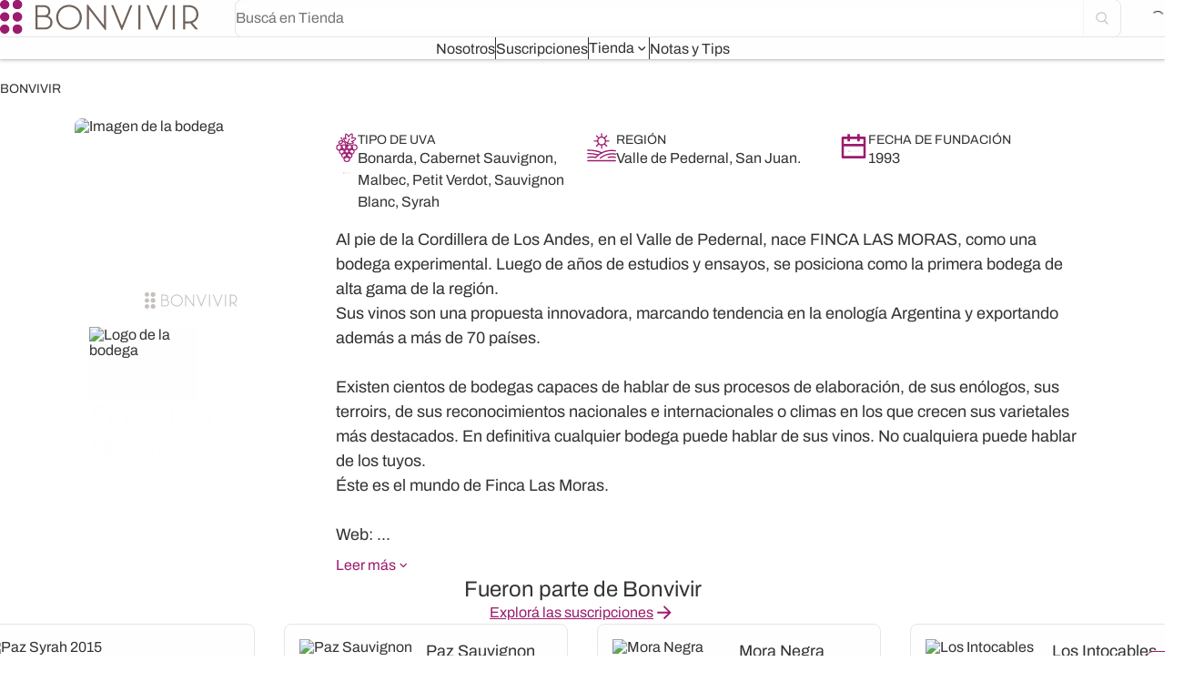

--- FILE ---
content_type: text/html
request_url: https://bonvivir.com/la-cava-de-bonvivir/bodegas/finca-las-moras
body_size: 26185
content:

      <!DOCTYPE html>
      <html lang="es">
        <head>
          <meta charset="UTF-8">
          <meta name="viewport" content="width=device-width,initial-scale=1.0,minimum-scale=0.5,maximum-scale=5.0,user-scalable=yes">
          <base href="/"/>
          <link data-react-helmet="true" rel="canonical" href="https://bonvivir.com/la-cava-de-bonvivir/bodegas/finca-las-moras"/>
          
          <title data-react-helmet="true">BONVIVIR: Bodega Finca Las Moras</title>
          <meta data-react-helmet="true" name="title" content="Bodega Finca Las Moras"/><meta data-react-helmet="true" name="description" content="Bodega Finca Las Moras, Valle de Pedernal, San Juan."/><meta data-react-helmet="true" name="keywords" content="Valle de Pedernal, San Juan, Bodega Finca Las Moras, vinos san juan, bodegas san juan, mejores bodegas argentinas"/><meta data-react-helmet="true" property="og:title" content="Bodega Finca Las Moras"/><meta data-react-helmet="true" property="og:description" content="Bodega Finca Las Moras, Valle de Pedernal, San Juan."/><meta data-react-helmet="true" property="og:url" content="https://bonvivir.com/la-cava-de-bonvivir/bodegas/finca-las-moras"/>
          
          <style>html{scroll-behavior:smooth}body{overflow-x:hidden}.search-style{border:1px solid rgba(0,0,0,.16) !important}.search-style .bonvivir-button{border-left:1px solid rgba(0,0,0,.12) !important}.text-avatar-style{font-size:12px !important;font-weight:700 !important;line-height:16px !important}.text-btn-header-style{font-size:14px !important;font-weight:700 !important}.li-header-style ul li{width:auto !important}.icon-li-header-style i{transform:none !important}.border-divider-menu{height:26px !important}.accordion-menu-movil:has(>button.--selected:first-child)>button.--selected:first-child{background-color:#d6d1c4 !important}.accordion-footer-movil:has(>button.--selected:first-child)>button.--selected:first-child{background-color:#d6d1c4 !important}.line-through{text-decoration:line-through}.buttonArrowSlider{position:absolute;width:40px;height:40px;top:22vh;background-color:#fff}.buttonArrowSlider--left{left:-8px}.buttonArrowSlider--right{right:-8px}.rotateArrow{transform:rotate(180deg)}.dots .dot .iconClass{width:8px;height:8px;background-color:var(--neutral-light-200);border-radius:50%;display:flex;justify-content:center;align-items:center;font-size:20px;font-weight:600;transition:all .3s ease}.dots .dot.active .iconClass{width:32px;height:8px;background-color:var(--primary);border-radius:8px;display:flex;justify-content:center;align-items:center;font-size:20px;font-weight:600;transition:all .3s ease}@media(max-width: 768px){.breadcrumb-style ol li span:last-child{display:-webkit-box;-webkit-box-orient:vertical;overflow:hidden;text-overflow:ellipsis;-webkit-line-clamp:1;line-clamp:2;white-space:normal}}.ficha-breadcrumbs .breadcrumbs ol li:last-child{display:none}@media(min-width: 1280px){.media-scroller.info-section>[data-scroller=track]{border-radius:.5rem}.media-scroller.info-section>[data-scroller=track].--full-width{width:100%;padding-inline:unset;transform:unset}}:root{--placeholder-image: url("/assets/svg/logo-horizontal.svg");--arrow-down: url("/assets/svg/arrow-down.svg");--arrow-select: url("/assets/svg/arrow-select.svg")}.listDiscNone{list-style:none}.headingNotVisible{clip:react(0 0 0 0);border:0;clip-path:inset(50%);display:block;margin:0 -1px -1px 0;overflow:hidden;padding:0;position:absolute;z-index:-1}.shop-section{display:grid;row-gap:1.5rem;grid-template-columns:1fr;grid-template-rows:minmax(auto, min-content) 1fr;grid-template-areas:"title" "image" "description"}@media screen and (min-width: 768px){.shop-section{grid-template-columns:repeat(2, 1fr);grid-template-areas:"title image" "description image"}}@media screen and (min-width: 768px){.shop-section.--reverse{grid-template-areas:"image title" "image description"}}.shop-section .area-title{grid-area:title}.shop-section .area-image{grid-area:image}.shop-section .area-description{grid-area:description}.tabs-item.--selected{font-weight:bold;border-bottom:1px solid var(--primary)}.media-scroller.carousel-bodegas [data-scroller=track]{grid-auto-columns:200px}.clipped{clip:react(0 0 0 0);border:0;clip-path:inset(50%);display:block;margin:0 -1px -1px 0;overflow:hidden;padding:0;position:absolute;z-index:-1}strong{font-weight:700}.custom-arrow-select{appearance:none;-webkit-appearance:none;-moz-appearance:none;background:#fff;background-image:url("/assets/svg/arrow-down.svg");background-repeat:no-repeat;background-position:right 16px center;background-size:24px}.svg-background{background-color:#ece8e1;background-image:url("/assets/svg/grapes.svg");background-repeat:no-repeat;background-position:right center;background-size:auto}.w-100px{width:100px}.min-w-200px{min-width:200px}.contain{object-fit:contain}.decorationNone{text-decoration:none}@media screen and (min-width: 1279px){.max-w-638px_lg{max-width:638px}}.text-40{font-size:40px}.bg-container{background-color:#faf9f8}.rounded-right-8{border-radius:0px 8px 8px 0px}.min-w-470px_lg{width:470px}@media screen and (max-width: 1280){.ratio-3-2_lg{aspect-ratio:1/1}}.max-w-720{max-width:720px}.gap-56{gap:56px}@media screen and (min-width: 768px){.pb-16_md{padding-bottom:16px}}@media screen and (max-width: 768px){.px-16_sm{padding:0 16px}}@media screen and (max-width: 768px){.pb-32_sm{padding-bottom:32px}}.custom-container-buttons{padding-top:16px;z-index:10;left:0}@media(min-width: 1024px){.custom-container-buttons{padding-top:0}}.min-h-290px{min-height:290px}.bg-blanca{background-color:#fbf4dd}.overflow-x-hidden{overflow-x:hidden}@media(min-width: 1279px){.px-32_lg{padding:0 32px}}@media(max-width: 511px){.max-h-300px_sm{max-height:300px}}.jc-around{justify-content:space-around}.ratio-3-6{aspect-ratio:3/6}@media screen and (min-width: 1024px){.py-40_tablet{padding-top:40px;padding-bottom:40px}}.h-80per{height:80%}.svgGrapes{background-image:url("/assets/svg/grapesColor.svg");background-repeat:no-repeat;background-position:center center;background-size:contain}.gap-64{gap:64px}.gap-120{gap:120px}@media screen and (min-width: 1024px){.py-56_tablet{padding-top:56px;padding-bottom:56px}}@media screen and (max-width: 1024px){.border-bottom_tablet{border-bottom:1px solid var(--neutral-light-100)}}.grecaptcha-badge{visibility:hidden !important}select.ui-select{-webkit-appearance:none;-moz-appearance:none;appearance:none;background-image:var(--arrow-down);background-size:24px;background-repeat:no-repeat;background-position:center right 16px;outline:1px solid transparent}select.ui-select:focus-visible,select.ui-select:focus{outline:2px solid var(--primary)}.spinner.bonvivir-spinner{border-color:currentColor var(--_secondary-color) var(--_secondary-color)}.general-select{color:#000;position:relative}.general-select select{cursor:pointer;padding-right:24px;height:48px;background-color:transparent;max-width:250px;width:fit-content;-webkit-appearance:none;-moz-appearance:none;appearance:none;outline:unset;text-overflow:ellipsis;white-space:nowrap;color:currentColor}.general-select select:disabled{cursor:default}.general-select .select-icon{-webkit-mask-image:var(--arrow-select);-webkit-mask-repeat:no-repeat;-webkit-mask-position:center;-webkit-mask-size:24px;mask-image:var(--arrow-select);mask-repeat:no-repeat;mask-position:center;mask-size:24px;background-color:currentColor;position:absolute;top:50%;transform:translateY(-50%);right:0;height:24px;width:24px;pointer-events:none}.general-select:hover{opacity:.8}.general-select:hover,.general-select:focus-within,.general-select:focus{color:var(--primary)}.general-select.disabled{opacity:.4;color:var(--neutral-light-800)}.general-select optgroup,.general-select option{color:#000}.image-bodega::after{content:"";position:absolute;inset:0;background:linear-gradient(180deg, rgba(0, 0, 0, 0) 23.6%, rgba(42, 42, 42, 0.91) 54.21%);pointer-events:none}

*,*::before,*::after{box-sizing:border-box;margin:0;margin-inline:0;margin-block:0;padding:0;padding-inline:0;padding-block:0;border:none;font:inherit}a{text-decoration:none}button{background-color:transparent;cursor:pointer}ol,ul{list-style:none}input{outline:none}body{font-family:Arial,Helvetica,sans-serif}html{scrollbar-gutter:stable}body{color:var(--neutral-light-800)}body::-webkit-scrollbar{width:8px;height:8px}body::-webkit-scrollbar-thumb{background:var(--primary);border-radius:8px}body::-webkit-scrollbar-thumb:active{background-color:var(--primary)}body::-webkit-scrollbar-track{background:#f7f7f4;border-radius:8px}body::-webkit-scrollbar-track:hover,body::-webkit-scrollbar-track:active{background:#e4e4e4}a{cursor:pointer;transition:all .2s ease-in-out}button{cursor:pointer;color:inherit}select,option{border-color:inherit}input:focus,select:focus,textarea:focus{outline:none}textarea{resize:none}.pointer{cursor:pointer}hr{border-bottom:thin solid var(--neutral-dark-300)}textarea:focus-within{outline:none}strong{font-weight:700}.container{margin-inline:auto;padding-inline:var(--spacing);width:100%;max-width:85.375rem}:root{--primary: #9c1b6e;--secondary: #ece8e1;--terciary: #706259;--accent: #d9d44e;--neutral-light-1: #fefefe;--neutral-light-600: #666666;--neutral-light-900: #2a2a2a;--feedback-success-700: #008759;--feedback-info-700: #2f3a4e;--info-700: #2F3A4E;--feedback-warning: #ffc402;--feedback-danger-500: #c61b25;--danger-500: #C61B25;--neutral-light-100: #e6e6e6;--divider-menu: #4f6276;--neutral-50: #f2f2f2;--neutral-light-50: #f2f2f2;--neutral-light-700: #4d4d4d;--neutral-light-800: #333333;--neutral-light-200: #CCCCCC;--neutral-light-300: #B3B3B3;--neutral-light-350: #b2b2b2;--neutral-light-400: #999999;--neutral-light-999: #010101;--neutral-dark-999: #FEFEFE;--bg-sidebar-old: #d6d1c4;--neutral-dark-1: #010101;--neutral-dark-300: #4D4D4D;--exclusiva: #eeeded;--puro-malbec: #E9DBE2;--alta-gama: #C5C5C5;--insignia: #C4D8C5;--mix: #F5ECE4;--blanca: #F5E9BF;--sus-insignia: #2D482F;--sus-puroMalbec: #82114A;--sus-altaGama: #191919;--sus-mix: #B94A06;--sus-exclusiva: #C6C1BD;--sus-blanca: #EED484;--bg-red-50: #FBE5E6;--bg-blue-50: #EDF0F4;--bg-green-50: #EDFFF9;--bg-yellow-50: #FFFAE7;--background-Hover: #F5E9F1;--100: #1A1A1A;--gradient-fade-dark: linear-gradient(to bottom, rgba(0, 0, 0, 0.00) 0%, rgba(0, 0, 0, 0.80) 62.76%);--info-50: #EDF0F4;--shadow-down-xs: 0px 4px 8px rgba(0, 0, 0, 0.08);--shadow-down-2xs: 0px 2px 4px rgba(0, 0, 0, 0.16);--shadow-down-sm: 0px 8px 16px rgba(0, 0, 0, 0.06);--shadow-down-lg: 0 16px 32px 0 rgba(16, 16, 16, 0.08);--spacing: 1rem;--backdrop: rgba(0, 0, 0, 0.64);--modal-width: 100%;--header-outer-spacing: 1fr;--scroller-columns: 8;--scroller-element-columns: 6;--scroller-gap: var(--spacing);--scroller-vertical-gap: 32px;--radio-button-default: #666666;--radio-button-background: transparent;--radio-button-checked: var(--primary)}@media(min-width: 48rem){:root{--spacing: 1.5rem;--modal-width: 33.75rem;--scroller-columns: 12;--scroller-element-columns: 5}}@media(min-width: 80rem){:root{--spacing: 2rem;--header-outer-spacing: auto;--center-options-grid-column: left-start / center-start;--scroller-columns: 16;--scroller-element-columns: 4}}.jc-center{justify-content:center}.jc-between{justify-content:space-between}.jc-end{justify-content:flex-end}.jc-start{justify-content:flex-start}.ai-center{align-items:center}.ai-end{align-items:flex-end}.ai-start{align-items:flex-start}.as-center{align-self:center}.as-end{align-self:flex-end}.as-start{align-self:flex-start}.js-start{justify-self:flex-start}.js-end{justify-self:flex-end}.js-center{justify-self:center}@media(min-width: 32rem){.ai-end_sm{align-items:flex-end}.ai-start_sm{align-items:flex-start}.jc-end_sm{justify-content:flex-end}.jc-start_sm{justify-content:flex-start}.jc-between_sm{justify-content:space-between}.jc-center_sm{justify-content:center}}@media(min-width: 48rem){.ai-end_md{align-items:flex-end}.ai-start_md{align-items:flex-start}.ai-center_md{align-items:center}.jc-end_md{justify-content:flex-end}.jc-start_md{justify-content:flex-start}.jc-between_md{justify-content:space-between}.jc-center_md{justify-content:center}.as-start_md{align-self:flex-start}}@media(min-width: 64em){.ai-start_tablet{align-items:flex-start}.jc-center_tablet{justify-content:center}.jc-between_tablet{justify-content:space-between}}@media(min-width: 80rem){.ai-start_lg{align-items:flex-start}.jc-center_lg{justify-content:center}.jc-between_lg{justify-content:space-between}.jc-end_lg{justify-content:flex-end}}@keyframes fade-out{0%{opacity:1;visibility:visible}100%{opacity:0;visibility:hidden}}@keyframes fade-in-right{0%{opacity:0;transform:translateX(6.25rem)}100%{opacity:1;transform:translateX(0)}}@keyframes fade-in-up{0%{opacity:0;transform:translateY(6.25rem)}100%{opacity:1;transform:translateY(0)}}@keyframes width-shrink{to{width:0}}@keyframes rotate{to{transform:rotate(360deg)}}.animation.animation-duration-300{animation-duration:300ms}.animation.animation-duration-800{animation-duration:800ms}.animation.animation-duration-1200{animation-duration:1200ms}.animation.animation-fill-forwards{animation-fill-mode:forwards}.animation.animation-iteration-infinite{animation-iteration-count:infinite}.animation.animation-name-rotate{animation-name:rotate}.animation.animation-name-fade-in-up{animation-name:fade-in-up}.animation.animation-timing-ease{animation-timing-function:ease}.animation.animation-timing-linear{animation-timing-function:linear}.animation-paused{animation-play-state:paused}.slide-in-left{animation:slideInLeft .3s ease-in-out;top:0;left:0}.slide-out-left{animation:slideOutLeft .3s ease-in-out}@keyframes slideInLeft{from{transform:translateX(100%)}to{transform:translateX(0)}}@keyframes slideOutLeft{from{transform:translateX(0)}to{transform:translateX(-100%)}}.ratio-1-1{aspect-ratio:1/1}.ratio-2-3{aspect-ratio:2/3}.ratio-3-2{aspect-ratio:3/2}.ratio-3-4{aspect-ratio:3/4}.ratio-4-5{aspect-ratio:4/5}.ratio-10-3{aspect-ratio:10/3}.ratio-16-9{aspect-ratio:16/9}.ratio-21-9{aspect-ratio:21/9}@media(min-width: 48rem){.ratio-4-5_md{aspect-ratio:4/5}.ratio-1-1_md{aspect-ratio:1/1}.ratio-10-3_md{aspect-ratio:10/3}.ratio-21-9_md{aspect-ratio:21/9}}@media(min-width: 64em){.ratio-4-5_tablet{aspect-ratio:4/5}.ratio-1-1_tablet{aspect-ratio:1/1}.ratio-10-3_tablet{aspect-ratio:10/3}.ratio-14-3_tablet{aspect-ratio:14/3}.ratio-13-2_tablet{aspect-ratio:13/2}}@media(min-width: 80rem){.ratio-21-9_lg{aspect-ratio:21/9}}.ratio-inherit{aspect-ratio:inherit}@media(min-width: 80rem){.ratio-unset_lg{aspect-ratio:unset}}.rounded-circle{border-radius:50%}.rounded-4{border-radius:.25rem}.rounded-8{border-radius:.5rem}.rounded-12{border-radius:.75rem}.rounded-16{border-radius:1rem}.rounded-24{border-radius:1.5rem}.rounded-100{border-radius:6.25rem}.rounded-top-left-8{border-top-left-radius:.5rem}.rounded-top-left-24{border-top-left-radius:1.5rem}.rounded-top-right-24{border-top-right-radius:1.5rem}.rounded-top-right-4{border-top-right-radius:.25rem}.rounded-top-right-8{border-top-right-radius:.5rem}.rounded-bottom-right-4{border-bottom-right-radius:.25rem}.rounded-bottom-right-circle{border-bottom-right-radius:100%}.rounded-bottom-left-circle{border-bottom-left-radius:100%}.border.border-all{border-style:solid}.border.border-bottom{border-bottom-style:solid}.border.border-top{border-top-style:solid}.border.border-right{border-right-style:solid}.border.border-left{border-left-style:solid}.border.border-neutral-light-100{border-color:var(--neutral-light-100)}.border.border-neutral-light-200{border-color:var(--neutral-light-200)}.border.border-neutral-light-300{border-color:var(--neutral-light-300)}.border.border-light-100{border-color:var(--neutral-light-100)}.border.border-light-200{border-color:var(--neutral-light-200)}.border.border-light-300{border-color:var(--neutral-light-300)}.border.border-light-600{border-color:var(--neutral-light-600)}.border.border-light-700{border-color:var(--neutral-light-700)}.border.border-light-800{border-color:var(--neutral-light-800)}.border.border-primary-positive{border-color:var(--primary-positive)}.border.border-secondary-positive{border-color:var(--secondary-positive)}.border.border-divider-menu{border-color:var(--divider-menu)}.border.border-primary{border-color:var(--primary)}.border.border-secondary{border-color:var(--secondary)}.border.border-danger-500{border-color:var(--feedback-danger-500)}.border.border-transparent{border-color:transparent}.border.border-success-700{border-color:var(--feedback-success-700)}.border.border-warning-500{border-color:var(--feedback-warning)}.border.border-info-700{border-color:var(--feedback-info-700)}.border.border-neutral-50{border-color:var(--neutral-50)}.border.border-thin{border-width:thin}.border.border-2{border-width:2px}.border.border-4{border-width:4px}.border.border-secondary-positive__hover:hover{border-color:var(--secondary-positive)}.border.border-secondary-positive__focus:focus{border-color:var(--secondary-positive)}.outline.outline-solid{outline-style:solid}.outline.outline-feedback-700{outline-color:var(--feedback-700)}.outline.outline-terciary{outline-color:var(--terciary)}.outline.outline-neutral-light-100{outline-color:var(--neutral-light-100)}.outline.outline-neutral-light-200{outline-color:var(--neutral-light-200)}.outline.outline-neutral-light-999{outline-color:var(--neutral-light-999)}.outline.outline-neutral-dark-999{outline-color:var(--neutral-dark-999)}.outline.outline-info-700{outline-color:var(--info-700)}.outline.outline-danger-500{outline-color:var(--danger-500)}.outline.outline-thin{outline-width:thin}.outline.outline-1{outline-width:1px}.outline.outline-2{outline-width:2px}.outline.-outline-offset-1{outline-offset:-0.0625rem}.outline.-outline-offset-2{outline-offset:-0.125rem}.outline.outline-2__focus:focus-within{outline-width:.125rem}.outline.-outline-offset-2__focus:focus-within{outline-offset:-0.125rem}@media screen and (min-width: 1024px){.border-tablet{border:1px solid var(--neutral-light-100)}}@media screen and (max-width: 1023px){.border-md{border:1px solid var(--neutral-light-100)}}@media screen and (max-width: 1023px){.border-md-none{border:none}}@media screen and (min-width: 1024px){.border-tablet-none{border:none;border-color:transparent}}.borderSuscriptionBottom{border-radius:8px 8px 0px 0px}.border-spinner{--_secondary-color: #E6E6E6;border-color:currentColor var(--_secondary-color) var(--_secondary-color)}.border-spinner-inverted{--_secondary-color: rgba(255, 255, 255, 0.64);border-color:currentColor var(--_secondary-color) var(--_secondary-color)}.border-collapse{border-collapse:collapse}.text-neutral-light-1{color:var(--neutral-light-1)}.text-primary{color:var(--primary)}.text-terciary{color:var(--terciary)}.text-neutral-light-800{color:var(--neutral-light-800)}.text-neutral-light-700{color:var(--neutral-light-700)}.text-neutral-light-600{color:var(--neutral-light-600)}.text-neutral-light-400{color:var(--neutral-light-400)}.text-neutral-dark-1{color:var(--neutral-dark-1)}.text-success{color:var(--feedback-success-700)}.text-danger-500{color:var(--feedback-danger-500)}.text-notSuscribe{color:var(--neutral-light-600)}.text-inherit{color:inherit}.text-insignia{color:var(--sus-insignia)}.text-puroMalbec{color:var(--sus-puroMalbec)}.text-altaGama{color:var(--sus-altaGama)}.text-mix{color:var(--sus-mix)}.text-blanca{color:var(--sus-mix)}.text-info-700{color:var(--feedback-info-700)}.bg-accent{background:var(--accent)}.bg-black-40{background:rgba(0,0,0,.4)}.bg-black{background:var(--neutral-light-900)}.bg-danger{background:var(--feedback-danger-500)}.bg-info{background:var(--feedback-info-700)}.bg-light-100{background:var(--neutral-light-100)}.bg-neutral-50{background:var(--neutral-50)}.bg-neutral-light-1{background:var(--neutral-light-1)}.bg-neutral-light-200{background:var(--neutral-light-200)}.bg-neutral-light-50{background:var(--neutral-light-50)}.bg-neutral-light-800{background:var(--neutral-light-800)}.bg-neutral-light-350{background:var(--neutral-light-350)}.bg-notSuscribe{background:var(--neutral-light-600)}.bg-primary{background:var(--primary)}.bg-secondary{background:var(--secondary)}.bg-sidebar-old{background:_var(--bg-sidebar-old)}.bg-success{background:var(--feedback-success-700)}.bg-terciary{background:var(--terciary)}.bg-warning{background:var(--feedback-warning)}.bg-white{background:var(--neutral-light-1)}.bg-success-700{background:var(--feedback-success-700)}.bg-warning-500{background:var(--feedback-warning)}.bg-danger-500{background:var(--feedback-danger-500)}.bg-info-700{background:var(--feedback-info-700)}.bg-exclusiva{background:var(--exclusiva)}.bg-puro-malbec{background:var(--puro-malbec)}.bg-alta-gama{background:var(--alta-gama)}.bg-insignia{background:var(--insignia)}.bg-mix{background:var(--mix)}.bg-gradient-fade-dark{background:var(--gradient-fade-dark)}.bg-sus-insignia{background:var(--sus-insignia)}.bg-sus-puroMalbec{background:var(--sus-puroMalbec)}.bg-sus-altaGama{background:var(--sus-altaGama)}.bg-sus-mix{background:var(--sus-mix)}.bg-sus-exclusiva{background:var(--sus-exclusiva)}.bg-sus-blanca{background:var(--sus-blanca)}.bg-info-50{background:var(--info-50)}.bg-red-50{background:var(--bg-red-50)}.bg-blue-50{background:var(--bg-blue-50)}.bg-green-50{background:var(--bg-green-50)}.bg-yellow-50{background:var(--bg-yellow-50)}.bg-hover-primary{background:var(--background-Hover)}.bg-neutral-light-600{background:var(--neutral-light-600)}.bg-transparent{background:transparent}.icon-dark-800 .icon.icon svg>path{fill:var(--neutral-dark-800)}.icon-light-800 .icon.icon svg>path{fill:var(--neutral-light-800)}.text-secondary-positive__hover:hover{color:var(--secondary-positive)}.text-accent-lechuga__hover:hover{color:var(--accent-lechuga)}.text-primary__hover:hover{color:var(--primary)}.bg-light-50__hover:hover{background:var(--neutral-light-50)}.bg-puro-malbec__hover:hover{background:var(--puro-malbec)}.none.none{display:none}.flex.flex{display:flex}.grid.grid{display:grid}.block.block{display:block}.inline-flex.inline-flex{display:inline-flex}.inline-block.inline-block{display:inline-block}.contents.contents{display:contents}.flex-column{flex-direction:column}.flex-column-reverse{flex-direction:column-reverse}.flex-row-reverse{flex-direction:row-reverse}@media(min-width: 48rem){.flex-row_md{flex-direction:row}.flex-column_md{flex-direction:column}.flex-column-reverse_md{flex-direction:column-reverse}}@media(min-width: 64em){.flex-row_tablet{flex-direction:row}.flex-column_tablet{flex-direction:column}.flex-column-reverse_tablet{flex-direction:column-reverse}.flex-row-reverse_tablet{flex-direction:row-reverse}}@media(min-width: 80rem){.flex-row_lg{flex-direction:row}.flex-column_lg{flex-direction:column}.flex-row-reverse_lg{flex-direction:row-reverse}}.flex-wrap{flex-wrap:wrap}.flex-grow-1{flex-grow:1}.archivo{font-family:"Archivo",Arial,sans-seriff}.archivo-light{font-weight:300}.archivo-regular{font-weight:400}.archivo-medium{font-weight:500}.archivo-bold{font-weight:700}.archivo .text-10_not_lh{font-size:.625rem;line-height:.5rem}.archivo .text-10{font-size:.625rem;line-height:1rem}.archivo .text-12{font-size:.75rem;line-height:1rem}.archivo .text-14{font-size:.875rem;line-height:120%}.archivo .text-16{font-size:1rem;line-height:150%}.archivo .text-18{font-size:1.125rem;line-height:150%}.archivo .text-20{font-size:1.25rem;line-height:150%}.archivo .text-24{font-size:1.5rem;line-height:120%}.archivo .text-28{font-size:1.75rem;line-height:120%}.archivo .text-32{font-size:2rem;line-height:120%}@media(min-width: 32rem){.archivo .text-10_sm{font-size:.625rem;line-height:1rem}.archivo .text-14_sm{font-size:.875rem;line-height:120%}.archivo .text-18_sm{font-size:1.125rem;line-height:150%}.archivo .text-20_sm{font-size:1.25rem;line-height:150%}.archivo .text-24_sm{font-size:1.5rem;line-height:120%}.archivo .text-28_sm{font-size:1.75rem;line-height:120%}}@media(min-width: 48rem){.archivo .text-10_md{font-size:.625rem;line-height:1rem}.archivo .text-12_md{font-size:.75rem;line-height:1rem}.archivo .text-14_md{font-size:.875rem;line-height:120%}.archivo .text-16_md{font-size:1rem;line-height:150%}.archivo .text-18_md{font-size:1.125rem;line-height:150%}.archivo .text-20_md{font-size:1.25rem;line-height:150%}.archivo .text-24_md{font-size:1.5rem;line-height:120%}.archivo .text-28_md{font-size:1.75rem;line-height:120%}.archivo .text-36_md{font-size:2.25rem;line-height:120%}.archivo .text-40_md{font-size:2.5rem;line-height:120%}}@media(min-width: 64em){.archivo .text-10_tablet{font-size:.625rem;line-height:1rem}.archivo .text-12_tablet{font-size:.75rem;line-height:1rem}.archivo .text-40_tablet{font-size:2.5rem;line-height:120%}.archivo .text-28_tablet{font-size:1.75rem;line-height:120%}.archivo .text-32_tablet{font-size:2rem;line-height:120%}}@media(min-width: 80rem){.archivo .text-10_lg{font-size:.625rem;line-height:1rem}.archivo .text-12_lg{font-size:.75rem;line-height:1rem}.archivo .text-40_lg{font-size:2.5rem;line-height:120%}.archivo .text-28_lg{font-size:1.75rem;line-height:120%}.archivo .text-32_lg{font-size:2rem;line-height:120%}}.font-weight-700{font-weight:700}.text-with-bold-first-letter::first-letter{font-weight:700}.gap-4{gap:.25rem}.gap-8{gap:.5rem}.gap-10{gap:.625rem}.gap-12{gap:.75rem}.gap-16{gap:1rem}.gap-18{gap:1.125rem}.gap-24{gap:1.5rem}.gap-32{gap:2rem}.gap-40{gap:2.5rem}.gap-72{gap:4.5rem}.column-gap-16{-moz-column-gap:1rem;column-gap:1rem}.column-gap-32{-moz-column-gap:2rem;column-gap:2rem}.row-gap-0{row-gap:0rem}.row-gap-4{row-gap:.25rem}.row-gap-8{row-gap:.5rem}.row-gap-16{row-gap:1rem}.row-gap-24{row-gap:1.5rem}.row-gap-32{row-gap:2rem}.row-gap-40{row-gap:2.5rem}@media(min-width: 32rem){.gap-4_sm{gap:.25rem}.gap-32_sm{gap:2rem}}@media(min-width: 48rem){.gap-8_md{gap:.5rem}.gap-16_md{gap:1rem}.gap-24_md{gap:1.5rem}.gap-32_md{gap:2rem}}@media(min-width: 64em){.gap-8_tablet{gap:.5rem}.gap-24_tablet{gap:1.5rem}.gap-32_tablet{gap:2rem}}@media(min-width: 80rem){.gap-8_lg{gap:.5rem}.gap-16_lg{gap:1rem}.gap-32_lg{gap:2rem}.row-gap-40_lg{row-gap:2.5rem}}.grid-cols-1{grid-template-columns:repeat(1, 1fr);grid-column-gap:1rem}.grid-cols-4{grid-template-columns:repeat(4, 1fr);grid-column-gap:1rem}.grid-cols-5{grid-template-columns:repeat(5, 1fr);grid-column-gap:1rem}.grid-cols-6{grid-template-columns:repeat(6, 1fr);grid-column-gap:1rem}.grid-cols-7{grid-template-columns:repeat(7, 1fr);grid-column-gap:1rem}.grid-cols-8{grid-template-columns:repeat(8, 1fr);grid-column-gap:1rem}.grid-cols-12{grid-template-columns:repeat(12, 1fr);grid-column-gap:1rem}.grid-cols-16{grid-template-columns:repeat(16, 1fr);grid-column-gap:1rem}.col-span-1{grid-column:span 1/span 1}.col-span-2{grid-column:span 2/span 2}.col-span-3{grid-column:span 3/span 3}.col-span-4{grid-column:span 4/span 4}.col-span-5{grid-column:span 5/span 5}.col-span-6{grid-column:span 6/span 6}.col-span-7{grid-column:span 7/span 7}.col-span-8{grid-column:span 8/span 8}.col-span-9{grid-column:span 9/span 9}.col-span-10{grid-column:span 10/span 10}.col-span-11{grid-column:span 11/span 11}.col-span-12{grid-column:span 12/span 12}.col-span-13{grid-column:span 13/span 13}.col-span-14{grid-column:span 14/span 14}.col-span-15{grid-column:span 15/span 15}.col-span-16{grid-column:span 16/span 16}@media(min-width: 32rem){.grid-cols-4_sm{grid-template-columns:repeat(4, 1fr);grid-column-gap:1rem}.grid-cols-8_sm{grid-template-columns:repeat(8, 1fr);grid-column-gap:1rem}.grid-cols-12_sm{grid-template-columns:repeat(12, 1fr);grid-column-gap:1rem}.col-span-1_sm{grid-column:span 1/span 1}.col-span-2_sm{grid-column:span 2/span 2}.col-span-3_sm{grid-column:span 3/span 3}.col-span-4_sm{grid-column:span 4/span 4}.col-span-5_sm{grid-column:span 5/span 5}.col-span-6_sm{grid-column:span 6/span 6}.col-span-7_sm{grid-column:span 7/span 7}.col-span-8_sm{grid-column:span 8/span 8}.col-span-9_sm{grid-column:span 9/span 9}.col-span-10_sm{grid-column:span 10/span 10}.col-span-11_sm{grid-column:span 11/span 11}.col-span-12_sm{grid-column:span 12/span 12}}@media(min-width: 48rem){.grid-cols-1_md{grid-template-columns:repeat(1, 1fr);grid-column-gap:1.5rem}.grid-cols-3_md{grid-template-columns:repeat(3, 1fr);grid-column-gap:1.5rem}.grid-cols-4_md{grid-template-columns:repeat(4, 1fr);grid-column-gap:1.5rem}.grid-cols-5_md{grid-template-columns:repeat(5, 1fr);grid-column-gap:1.5rem}.grid-cols-6_md{grid-template-columns:repeat(6, 1fr);grid-column-gap:1.5rem}.grid-cols-8_md{grid-template-columns:repeat(8, 1fr);grid-column-gap:1.5rem}.grid-cols-12_md{grid-template-columns:repeat(12, 1fr);grid-column-gap:1.5rem}.col-span-1_md{grid-column:span 1/span 1}.col-span-2_md{grid-column:span 2/span 2}.col-span-3_md{grid-column:span 3/span 3}.col-span-4_md{grid-column:span 4/span 4}.col-span-5_md{grid-column:span 5/span 5}.col-span-6_md{grid-column:span 6/span 6}.col-span-7_md{grid-column:span 7/span 7}.col-span-8_md{grid-column:span 8/span 8}.col-span-9_md{grid-column:span 9/span 9}.col-span-10_md{grid-column:span 10/span 10}.col-span-11_md{grid-column:span 11/span 11}.col-span-12_md{grid-column:span 12/span 12}.col-start-2_md{grid-column-start:2}}@media(min-width: 64em){.grid-cols-3_tablet{grid-template-columns:repeat(3, 1fr);grid-column-gap:2rem}.grid-cols-4_tablet{grid-template-columns:repeat(4, 1fr);grid-column-gap:2rem}.grid-cols-5_tablet{grid-template-columns:repeat(5, 1fr);grid-column-gap:2rem}.grid-cols-6_tablet{grid-template-columns:repeat(6, 1fr);grid-column-gap:2rem}.grid-cols-8_tablet{grid-template-columns:repeat(8, 1fr);grid-column-gap:2rem}.grid-cols-12_tablet{grid-template-columns:repeat(12, 1fr);grid-column-gap:2rem}.grid-cols-16_tablet{grid-template-columns:repeat(16, 1fr);grid-column-gap:2rem}.col-span-1_tablet{grid-column:span 1/span 1}.col-span-2_tablet{grid-column:span 2/span 2}.col-span-3_tablet{grid-column:span 3/span 3}.col-span-4_tablet{grid-column:span 4/span 4}.col-span-5_tablet{grid-column:span 5/span 5}.col-span-6_tablet{grid-column:span 6/span 6}.col-span-7_tablet{grid-column:span 7/span 7}.col-span-8_tablet{grid-column:span 8/span 8}.col-span-9_tablet{grid-column:span 9/span 9}.col-span-10_tablet{grid-column:span 10/span 10}.col-span-11_tablet{grid-column:span 11/span 11}.col-span-12_tablet{grid-column:span 12/span 12}.col-span-13_tablet{grid-column:span 13/span 13}.col-span-14_tablet{grid-column:span 14/span 14}.col-span-15_tablet{grid-column:span 15/span 15}.col-span-16_tablet{grid-column:span 16/span 16}.col-start-3_tablet{grid-column-start:3}}@media(min-width: 80rem){.grid-cols-2_lg{grid-template-columns:repeat(2, 1fr);grid-column-gap:2rem}.grid-cols-12_lg{grid-template-columns:repeat(12, 1fr);grid-column-gap:2rem}.grid-cols-16_lg{grid-template-columns:repeat(16, 1fr);grid-column-gap:2rem}.col-span-1_lg{grid-column:span 1/span 1}.col-span-2_lg{grid-column:span 2/span 2}.col-span-3_lg{grid-column:span 3/span 3}.col-span-4_lg{grid-column:span 4/span 4}.col-span-5_lg{grid-column:span 5/span 5}.col-span-6_lg{grid-column:span 6/span 6}.col-span-7_lg{grid-column:span 7/span 7}.col-span-8_lg{grid-column:span 8/span 8}.col-span-9_lg{grid-column:span 9/span 9}.col-span-10_lg{grid-column:span 10/span 10}.col-span-11_lg{grid-column:span 11/span 11}.col-span-12_lg{grid-column:span 12/span 12}.col-span-13_lg{grid-column:span 13/span 13}.col-span-14_lg{grid-column:span 14/span 14}.col-span-15_lg{grid-column:span 15/span 15}.col-span-16_lg{grid-column:span 16/span 16}.col-start-2_lg{grid-column-start:2}.col-start-3_lg{grid-column-start:3}}@media(min-width: 48rem){.-order-1_md{order:-1}}.object-contain{-o-object-fit:contain;object-fit:contain}.object-fill{-o-object-fit:fill;object-fit:fill}.object-cover{-o-object-fit:cover;object-fit:cover}.-order-1{order:-1}.order-1{order:1}@media(min-width: 64em){.-order-1_tablet{order:-1}}@media(min-width: 80rem){.order-1_lg{order:1}.order-2_lg{order:2}}.overflow-hidden{overflow:hidden}.overflow-scroll{overflow:scroll}.overflow-auto{overflow:auto}.overflow-x-hidden{overflow-x:hidden}.overflow-x-clip{overflow-x:clip}.overflow-y-hidden{overflow-y:hidden}.overflow-y-clip{overflow-y:clip}.overflow-y-auto{overflow-y:auto}.top-0{top:0}.top-10p{top:10%}.top-20{top:1.25rem}.top-32{top:2rem}.top-35{top:2.1875rem}.top-40{top:2.5rem}.top-10vh{top:10vh}.top-85p{top:85%}.top-100{top:100%}.top-45p{top:45%}.top-50p{top:18vh}.top-n240{top:-15rem}.bottom-0{bottom:0}.bottom-8{bottom:.5rem}.bottom-5{bottom:5%}.bottom-7p{bottom:7%}.bottom-12p{bottom:12%}.bottom-19p{bottom:19%}.bottom-50{bottom:50%}.bottom-10{bottom:10%}.bottom-54{bottom:3.375rem}.bottom-80{bottom:5rem}.bottom-80p{bottom:80%}.right-0{right:0}.right-32{right:2rem}.right-5{right:5%}.right-8p{right:8%}.right-10p{right:10%}.right-24{right:1.5rem}.right-50{right:50%}.right-30{right:30%}.right-100{right:100%}.right-43{right:43vw}.left-0{left:0}.left-2{left:2%}.left-3{left:3%}.left-5{left:5%}.left-6{left:6%}.left-50{left:50%}.left-56{left:3.5rem}.left-220{left:13.75rem}.left-75{left:75%}.left-100{left:100%}.left-43{left:43vw}.inset-0{inset:0}.absolute{position:absolute}.relative{position:relative}.fixed{position:fixed}.sticky{position:sticky}@media(min-width: 48rem){.top-0_md{top:0px}}.center-x{left:50%;transform:translateX(-50%)}.center-x-y{top:50%;left:50%;transform:translate3d(-50%, -50%, 0)}.floatRightBorder{top:0;right:0;transform:translate(50%, -50%)}@media(max-width: 767.9px){.sm-none{display:none !important}}@media(min-width: 768px){.sm-only{display:none !important}}@media(max-width: 767.9px),(min-width: 1280px){.md-only{display:none !important}}@media(max-width: 1279.9px){.lg-only{display:none !important}}@media(max-width: 1279.9px){.md-none{display:none !important}}@media(max-width: 1022.9px){.mdu-none{display:none !important}}@media(min-width: 1023px){.mdf-none{display:none !important}}@media(min-width: 1280px){.lg-none{display:none !important}}@media(max-width: 1022.9px){.tablet-only{display:none !important}}@media(min-width: 1023px){.tablet-none{display:none !important}}.shadow-navigation-bar{box-shadow:0px -16px 32px -8px rgba(0,0,0,.08)}.shadow-down-xs{box-shadow:var(--shadow-down-xs)}.shadow-down-2xs{box-shadow:var(--shadow-down-2xs)}.shadow-down-sm{box-shadow:var(--shadow-down-sm)}.shadow-down-md{box-shadow:var(--shadow-down-md)}.shadow-down-lg{box-shadow:var(--shadow-down-lg)}.shadow-center{box-shadow:0px 0px 16px 0px rgba(0,0,0,.08)}.shadow-recipe{box-shadow:0px 4px 20px 0px rgba(0,0,0,.15)}.shadow-select{box-shadow:0px 2px 4px 0px rgba(0,0,0,.16)}.shadow-header{box-shadow:0px 2px 4px 0px rgba(0,0,0,.16)}.shadow-float{box-shadow:0px 0px 8px 0px rgba(0,0,0,.32),0px 16px 32px 0px rgba(0,0,0,.24)}.w-1{width:.0625rem}.w-16{width:1rem}.w-24{width:1.5rem}.w-32{width:2rem}.w-40{width:2.5rem}.w-56{width:3.5rem}.w-60px{width:3.75rem}.w-64px{width:4rem}.w-25{width:25%}.w-50{width:50%}.w-60{width:60%}.w-70{width:70%}.w-80{width:5rem}.w-81{width:5.0625rem}.w-85{width:85%}.w-90{width:90%}.w-95{width:95%}.w-100{width:100%}.w-120{width:120%}.w-100vw{width:100vw}.w-144{width:9rem}.w-150px{width:9.375rem}.w-160{width:10rem}.w-180{width:11.25rem}.w-184{width:11.5rem}.w-202{width:12.625rem}.w-270{width:16.875rem}.w-288{width:18rem}.w-300{width:18.75rem}.w-350{width:21.875rem}.w-390{width:24.375rem}.w-767{width:47.9375rem}.w-80vw{width:80vw}.w-max{width:-moz-max-content;width:max-content}.w-fit{width:-moz-fit-content;width:fit-content}@media(min-width: 32rem){.w-100_sm{width:100%}.w-80vw_sm{width:80vw}}@media(min-width: 48rem){.w-16_md{width:1rem}.w-20_md{width:1.25rem}.w-56_md{width:3.5rem}.w-184_md{width:11.5rem}.w-328_md{width:20.5rem}.w-140_md{width:8.75rem}.w-50_md{width:50%}.w-100_md{width:100%}}@media(min-width: 64em){.w-80vw_tablet{width:80vw}.w-184_tablet{width:11.5rem}.w-100_tablet{width:100%}.w-270_tablet{width:16.875rem}}@media(min-width: 80rem){.w-20_lg{width:1.25rem}.w-100_lg{width:100%}.w-80_lg{width:80%}}.max-w-100{max-width:100%}.max-w-24{max-width:1.5rem}.max-w-48{max-width:3rem}.max-w-60p{max-width:3.75rem}.max-w-96{max-width:6rem}.max-w-100p{max-width:6.25rem}.max-w-120{max-width:7.5rem}.max-w-140{max-width:8.75rem}.max-w-144{max-width:9rem}.max-w-280{max-width:17.5rem}.max-w-320{max-width:20rem}.max-w-1366{max-width:85.375rem}.max-w-248{max-width:15.5rem}.max-w-328{max-width:20.5rem}.max-w-80vw{max-width:80vw}.max-w-500{max-width:31.25rem}.max-w-768{max-width:48rem}.max-w-800{max-width:50rem}@media(min-width: 48rem){.max-w-520_md{max-width:32.5rem}.max-w-144_md{max-width:9rem}.max-w-100p_md{max-width:100%}.max-w-max_md{max-width:-moz-max-content;max-width:max-content}.max-w-unset_md{max-width:unset}}@media(min-width: 64em){.max-w-483_tablet{max-width:30.1875rem}.max-w-100p_tablet{max-width:100%}.max-w-80vw_tablet{max-width:80vw}.max-w-1366_tablet{max-width:85.375rem}.max-w-unset_tablet{max-width:unset}.max-w-32_tablet{max-width:2rem}.max-w-560_tablet{max-width:35rem}}@media(min-width: 80rem){.max-w-200px_lg{max-width:12.5rem}.max-w-483_lg{max-width:30.1875rem}.max-w-100p_lg{max-width:100%}.max-w-unset_lg{max-width:unset}}.min-w-120{min-width:7.5rem}.min-w-250{min-width:15.625rem}.h-4{height:.25rem}.h-5{height:.3125rem}.h-16{height:1rem}.h-20{height:1.25rem}.h-24{height:1.5rem}.h-28px{height:1.75rem}.h-32{height:2rem}.h-36{height:2.25rem}.h-40{height:2.5rem}.h-44{height:2.75rem}.h-48{height:3rem}.h-50{height:3.125rem}.h-56{height:3.5rem}.h-60{height:3.75rem}.h-100px{height:6.25rem}.h-129px{height:8.0625rem}.h-144{height:9rem}.h-185{height:11.5625rem}.h-200{height:12.5rem}.h-248{height:15.5rem}.h-250{height:15.625rem}.h-270{height:16.875rem}.h-300{height:18.75rem}.h-350{height:21.875rem}.h-360{height:22.5rem}.h-400{height:25rem}.h-max{height:-moz-max-content;height:max-content}.h-fit{height:-moz-fit-content;height:fit-content}.h-100{height:100%}.h-80vh{height:80vh}.h-100vh{height:100vh}.h-100dvh{height:100dvh}@media(min-width: 48rem){.h-32_md{height:2rem}}@media(min-width: 64em){.h-40_tablet{height:2.5rem}.h-270_tablet{height:16.875rem}.h-144_tablet{height:9rem}.h-100px_tablet{height:6.25rem}.h-32_tablet{height:2rem}}@media(min-width: 80rem){.h-40_lg{height:2.5rem}.h-100px_lg{height:6.25rem}.h-unset_lg{height:unset}}.max-h-24{max-height:1.5rem}.max-h-48{max-height:3rem}.max-h-96{max-height:6rem}.max-h-196{max-height:12.25rem}.max-h-40px{max-height:2.5rem}.max-h-60p{max-height:3.75rem}.max-h-75px{max-height:4.6875rem}.max-h-100px{max-height:6.25rem}.max-h-350{max-height:21.875rem}.max-h-content{max-height:-moz-fit-content;max-height:fit-content}@media(min-width: 48rem){.max-h-40_md{max-height:2.5rem}.max-h-270_md{max-height:16.875rem}.max-h-100px_md{max-height:6.25rem}.max-h-144_md{max-height:9rem}}@media(min-width: 64em){.max-h-40_tablet{max-height:2.5rem}.max-h-270_tablet{max-height:16.875rem}.max-h-100px_tablet{max-height:6.25rem}.max-h-144_tablet{max-height:9rem}}@media(min-width: 80rem){.max-h-38_lg{max-height:2.375rem}.max-h-40_lg{max-height:2.5rem}.max-h-129px_lg{max-height:8.0625rem}}.min-h-40px{min-height:2.5rem}.min-h-50px{min-height:3.125rem}.min-h-75px{min-height:4.6875rem}.min-h-100vh{min-height:100vh}.min-h-138{min-height:8.625rem}.min-h-150{min-height:9.375rem}.min-h-155{min-height:9.6875rem}.min-h-200{min-height:12.5rem}.min-h-248{min-height:15.5rem}.min-h-270{min-height:16.875rem}.min-h-315{min-height:19.6875rem}.min-h-440{min-height:27.5rem}.min-h-603{min-height:37.6875rem}.min-h-100{min-height:100%}.min-h-80vh{min-height:80vh}.min-h-100dvh{min-height:100dvh}@media(min-width: 80rem){.min-h-40_lg{min-height:2.5rem}.min-h-129px_lg{min-height:8.0625rem}.min-h-100px_lg{min-height:6.25rem}}.m-8{margin:.5rem}.m-4{margin:.25rem}.m-16{margin:1rem}.mb-4{margin-bottom:.25rem}.mb-32{margin-bottom:2rem}.mx-auto{margin-inline:auto}.mx-16{margin-inline:1rem}.mt-auto{margin-top:auto}.mt-4{margin-top:.25rem}.mt-8{margin-top:.5rem}.mt-16{margin-top:1rem}.mt-18{margin-top:1.125rem}.mt-24{margin-top:1.5rem}.mt-112{margin-top:7rem}.ml-auto{margin-left:auto}.ml-24{margin-left:1.5rem}.my-auto{margin-block:auto}.my-32{margin-block:2rem}.-my-32{margin-block:-2rem}.mr-4{margin-right:.25rem}.mr-8{margin-right:.5rem}.mr-32{margin-right:2rem}.p-0{padding:0rem}.p-4{padding:.25rem}.p-8{padding:.5rem}.p-12{padding:.75rem}.p-16{padding:1rem}.p-24{padding:1.5rem}.p-20{padding:1.25rem}.p-32{padding:2rem}.py-0{padding-block:0rem}.py-2{padding-block:.125rem}.py-4{padding-block:.25rem}.py-8{padding-block:.5rem}.py-12{padding-block:.75rem}.py-16{padding-block:1rem}.py-24{padding-block:1.5rem}.py-32{padding-block:2rem}.py-40{padding-block:2.5rem}.py-56{padding-block:3.5rem}.py-72{padding-block:4.5rem}.px-0{padding-inline:0rem}.px-2{padding-inline:.125rem}.px-4{padding-inline:.25rem}.px-6{padding-inline:.375rem}.px-8{padding-inline:.5rem}.px-12{padding-inline:.75rem}.px-16{padding-inline:1rem}.px-24{padding-inline:1.5rem}.px-32{padding-inline:2rem}.px-56{padding-inline:3.5rem}.pt-0{padding-top:0rem}.pt-8{padding-top:.5rem}.pt-12{padding-top:.75rem}.pt-16{padding-top:1rem}.pt-20{padding-top:1.25rem}.pt-24{padding-top:1.5rem}.pt-32{padding-top:2rem}.pt-40{padding-top:2.5rem}.pt-48{padding-top:3rem}.pt-56{padding-top:3.5rem}.pt-64{padding-top:4rem}.pb-4{padding-bottom:.25rem}.pb-8{padding-bottom:.5rem}.pb-12{padding-bottom:.75rem}.pb-16{padding-bottom:1rem}.pb-24{padding-bottom:1.5rem}.pb-32{padding-bottom:2rem}.pb-40{padding-bottom:2.5rem}.pb-56{padding-bottom:3.5rem}.pb-64{padding-bottom:4rem}.pb-72{padding-bottom:4.5rem}.pr-8{padding-right:.5rem}.pr-16{padding-right:1rem}.pr-32{padding-right:2rem}.pl-8{padding-left:.5rem}.pl-12{padding-left:.75rem}.pl-16{padding-left:1rem}@media(min-width: 48rem){.m-24_md{margin:1.5rem}.ml-0_md{margin-left:0rem}.mt-0_md{margin-top:0rem}.mt-128_md{margin-top:8rem}.p-0_md{padding:0rem}.p-8_md{padding:.5rem}.p-16_md{padding:1rem}.p-12_md{padding:.75rem}.p-24_md{padding:1.5rem}.px-8_md{padding-inline:.5rem}.px-16_md{padding-inline:1rem}.px-24_md{padding-inline:1.5rem}.py-8_md{padding-block:.5rem}.py-12_md{padding-block:.75rem}.py-24_md{padding-block:1.5rem}.pt-0_md{padding-top:0rem}.pt-24_md{padding-top:1.5rem}.pt-32_md{padding-top:2rem}.pt-56_md{padding-top:3.5rem}.pb-24_md{padding-bottom:1.5rem}.pb-32_md{padding-bottom:2rem}}@media(min-width: 64em){.ml-0_tablet{margin-left:0rem}.mt-40_tablet{margin-top:2.5rem}.mt-0_tablet{margin-top:0rem}.p-0_tablet{padding:0rem}.p-8_tablet{padding:.5rem}.p-12_tablet{padding:.75rem}.p-16_tablet{padding:1rem}.p-24_tablet{padding:1.5rem}.p-32_tablet{padding:2rem}.px-8_tablet{padding-inline:.5rem}.py-4_tablet{padding-block:.25rem}.py-8_tablet{padding-block:.5rem}.py-16_tablet{padding-block:1rem}.py-12_tablet{padding-block:.75rem}.py-24_tablet{padding-block:1.5rem}.py-52_tablet{padding-block:3.25rem}.pb-16_tablet{padding-bottom:1rem}.pl-52_tablet{padding-left:3.25rem}.pr-0_tablet{padding-right:0rem}.pr-64_tablet{padding-right:4rem}.pt-0_tablet{padding-top:0rem}.pt-16_tablet{padding-top:1rem}.pt-24_tablet{padding-top:1.5rem}.pt-32_tablet{padding-top:2rem}.pt-64_tablet{padding-top:4rem}}@media(min-width: 80rem){.mb-40_lg{margin-bottom:2.5rem}.ml-20_lg{margin-left:1.25rem}.mt-128_lg{margin-top:8rem}.p-8_lg{padding:.5rem}.p-12_lg{padding:.75rem}.p-16_lg{padding:1rem}.p-24_lg{padding:1.5rem}.p-32_lg{padding:2rem}.py-0_lg{padding-block:0rem}.py-8_lg{padding-block:.5rem}.py-12_lg{padding-block:.75rem}.py-24_lg{padding-block:1.5rem}.py-52_lg{padding-block:3.25rem}.px-0_lg{padding-inline:0rem}.px-24_lg{padding-inline:1.5rem}.pb-0_lg{padding-bottom:0rem}.pb-32_lg{padding-bottom:2rem}.pl-0_lg{padding-left:0rem}.pl-52_lg{padding-left:3.25rem}.pr-0_lg{padding-right:0rem}.pr-64_lg{padding-right:4rem}.pt-0_lg{padding-top:0rem}.pt-32_lg{padding-top:2rem}}.line-through{text-decoration:line-through}.underline{text-decoration:underline}.decoration-none{text-decoration:none}.capitalize{text-transform:capitalize}.lowercase{text-transform:lowercase}.uppercase{text-transform:uppercase}.text-center{text-align:center}.text-left{text-align:left}@media(min-width: 48rem){.text-left_md{text-align:left}}@media(min-width: 64em){.text-center_tablet{text-align:center}.text-left_tablet{text-align:left}}@media(min-width: 80rem){.text-left_lg{text-align:left}}.text-ellipsis-1{display:-webkit-box;-webkit-line-clamp:1;-webkit-box-orient:vertical;overflow:hidden;text-overflow:ellipsis}.text-ellipsis-2{display:-webkit-box;-webkit-line-clamp:2;-webkit-box-orient:vertical;overflow:hidden;text-overflow:ellipsis}.text-ellipsis-3{display:-webkit-box;-webkit-line-clamp:3;-webkit-box-orient:vertical;overflow:hidden;text-overflow:ellipsis}.white-space-nowrap{white-space:nowrap}.break-word{word-break:break-word}.list-decoration{list-style-type:disc}.listDiscNone{list-style:none}.transition-regular{transition:all ease-in-out .2s}.transition-linear{transition:all .2s linear}.transition-input{transition:opacity 400ms,border 400ms}.visibility-hidden{visibility:hidden}.visibility-visible{visibility:visible}.opacity-0{opacity:0}.opacity-40{opacity:.4}.opacity-60{opacity:.6}.opacity-80{opacity:.8}.opacity-100{opacity:1}.opacity-80_hover:hover,.opacity-80__hover:hover{opacity:.8}.opacity-100_hover:hover{opacity:1}.sr-only{border:0;clip:rect(0 0 0 0);clip-path:inset(50%);height:1px;margin:0 -1px -1px 0;overflow:hidden;padding:0;position:absolute;width:1px}.-z-1{z-index:-1}.z-1{z-index:1}.z-5{z-index:5}.z-10{z-index:10}.z-15{z-index:15}.common-header-container .sub-header.show{animation:transitionFrom forwards 500ms}@keyframes transitionFrom{from{transform:translateY(-100%)}}.common-header-container .sub-header.hide{animation:transitionTo forwards 500ms}@keyframes transitionTo{to{transform:translateY(-100%)}}body:has(.disable-body-scroll){overflow:hidden}.bonvivir-scrollbar::-webkit-scrollbar{width:8px;height:8px}.bonvivir-scrollbar::-webkit-scrollbar-thumb{background:var(--primary);border-radius:8px}.bonvivir-scrollbar::-webkit-scrollbar-thumb:active{background-color:var(--primary)}.bonvivir-scrollbar::-webkit-scrollbar-track{background:#f7f7f4;border-radius:8px}.bonvivir-scrollbar::-webkit-scrollbar-track:hover,.bonvivir-scrollbar::-webkit-scrollbar-track:active{background:#e4e4e4}.hide-input-arrows input::-webkit-outer-spin-button,.hide-input-arrows input::-webkit-inner-spin-button{-webkit-appearance:none}.hide-input-arrows input[type=number]{-webkit-appearance:textfield;appearance:textfield;-moz-appearance:textfield}.cursor-pointer{cursor:pointer}.pointer-events-none{pointer-events:none}.pointer-events-initial{pointer-events:initial}.ellipsis-accordion .text-container{overflow:hidden;text-overflow:ellipsis;display:-webkit-box;-webkit-box-orient:vertical;transition:height .2s ease-in-out;word-break:break-word}.ellipsis-accordion .text-container.ellipsis-1-lines{-webkit-line-clamp:1}.ellipsis-accordion .text-container.ellipsis-1-lines.checked{-webkit-line-clamp:unset}.ellipsis-accordion .text-container.ellipsis-2-lines{-webkit-line-clamp:2}.ellipsis-accordion .text-container.ellipsis-2-lines.checked{-webkit-line-clamp:unset}.ellipsis-accordion .text-container.ellipsis-3-lines{-webkit-line-clamp:3}.ellipsis-accordion .text-container.ellipsis-3-lines.checked{-webkit-line-clamp:unset}.icon.--rotate,.rotate-180{transform:rotate(180deg)}.mediaScrollerCategoriesStore{display:flex;margin-top:-70px;margin-inline:auto;justify-content:center}.mediaScrollerCategoriesStoreBenefits{display:flex;margin-inline:auto;justify-content:center}.content-box{box-sizing:content-box}.hide-scrollbar{-ms-overflow-style:none;scrollbar-width:none}.hide-scrollbar::-webkit-scrollbar{display:none}.inset-0{inset:0}select.common-select{-webkit-appearance:none;-moz-appearance:none;appearance:none;background-image:var(--arrow-down);background-size:16px;background-repeat:no-repeat;background-position:center right 16px;outline:unset}select.common-select:hover{border-color:#272727}select.common-select:focus-visible{border-color:#9c1b6e}.tabs-item.--selected{font-weight:700;color:#9c1b6e;border-bottom:1px solid --primary}.translate-y-100{translate:0 100px}.common-table.table-striped tbody tr:nth-child(odd){background-color:var(--neutral-light-50)}.bonvivir-select select{-webkit-appearance:none;-moz-appearance:none;appearance:none}.bonvivir-select::after{content:"";position:absolute;top:calc(50% - 12px);right:1rem;width:1.5rem;height:1.5rem;background-image:var(--arrow-down);background-size:cover;pointer-events:none;transition:rotate .2s linear}.bonvivir-select.--unstyled::after{right:.25rem}.bonvivir-select:focus-within::after{rotate:180deg}
.link.bonvivir-link.--primary{color:var(--primary)}.link.bonvivir-link.--white{color:var(--neutral-light-1)}.link.bonvivir-link.--black{color:var(--neutral-light-800)}.link.bonvivir-link.--disabledHovering:hover{opacity:1}
.slidebar-container{width:100%;padding:20px 0}.slidebar-track{position:relative;height:4px}.slidebar-fill{position:absolute;height:4px;background-color:#9c1b6e;opacity:.2}.slidebar-handle{-webkit-appearance:none;-moz-appearance:none;appearance:none;position:absolute;width:100%;height:4px;background-color:#9c1b6e;top:50%;transform:translateY(-50%);cursor:pointer}.slidebar-handle.slidebar-handle-max{left:0;transform:translate(0%, -50%)}.slidebar-handle::-webkit-slider-thumb{-webkit-appearance:none;appearance:none;width:20px;height:20px;background-color:#9c1b6e;border:2px solid #9c1b6e;border-radius:50%;cursor:pointer}.slidebar-handle::-moz-range-thumb{width:20px;height:20px;background-color:#9c1b6e;border:2px solid #9c1b6e;border-radius:50%;cursor:pointer}.slidebar-handle::-ms-thumb{width:20px;height:20px;background-color:#9c1b6e;border:2px solid #9c1b6e;border-radius:50%;cursor:pointer}.slidebar-values{display:flex;justify-content:space-between;font-size:14px;color:#666}
.checkbox-button{--_size: 1.25rem;-webkit-user-select:none;-moz-user-select:none;user-select:none}.checkbox-button input+label{padding-left:2rem}.checkbox-button input+label:before{content:"";display:block;position:absolute;top:50%;translate:0 -50%;left:0;border-radius:4px;width:var(--_size);height:var(--_size);border:.125rem solid #666;background:transparent}.checkbox-button input+label:after{content:"";display:block;width:20px;height:20px;background-image:url('data:image/svg+xml,<svg xmlns="http://www.w3.org/2000/svg" width="20" height="20" viewBox="0 0 20 20" fill="none"><path fill-rule="evenodd" clip-rule="evenodd" d="M4 7.62939e-06C1.79086 7.62939e-06 0 1.79087 0 4.00001V16C0 18.2091 1.79086 20 4 20H16C18.2091 20 20 18.2091 20 16V4.00001C20 1.79087 18.2091 7.62939e-06 16 7.62939e-06H4ZM15.6585 5.24743C16.0741 5.61111 16.1163 6.24287 15.7526 6.65851L8.75258 14.6585C8.57032 14.8668 8.30989 14.9902 8.03328 14.9995C7.75666 15.0087 7.4886 14.9028 7.29289 14.7071L4.29289 11.7071C3.90237 11.3166 3.90237 10.6834 4.29289 10.2929C4.68342 9.90238 5.31658 9.90238 5.70711 10.2929L7.95129 12.5371L14.2474 5.3415C14.6111 4.92587 15.2429 4.88375 15.6585 5.24743Z" fill="%239C1B6E"/></svg>');background-repeat:no-repeat;background-size:cover;position:absolute;border-radius:4px;top:50%;translate:0 -50%;left:calc(var(--_size)/56);opacity:0;transform:scale(0, 0);transition:all .2s cubic-bezier(0.64, 0.57, 0.67, 1.53)}.checkbox-button input:checked+label:before{border-color:var(--checkbox-button-checked, #000)}.checkbox-button input:checked+label:after{opacity:1;transform:scale(1, 1);cursor:pointer}

.modal-vertical-slider{max-width:calc(100vw - 32px)}.modal-vertical-slider .modal-close{width:1rem;height:1rem}.vertical-slider .dots .dot .iconClass{width:8px;height:8px;background-color:var(--neutral-light-200);border-radius:50%;display:flex;justify-content:center;align-items:center;font-size:20px;font-weight:600;transition:all .3s ease}.vertical-slider .dots .dot.active .iconClass{width:32px;height:8px;background-color:var(--primary);border-radius:8px;display:flex;justify-content:center;align-items:center;font-size:20px;font-weight:600;transition:all .3s ease}

.button.bonvivir-button.full-width{width:100%}
.bonvivir-placeholder{background-repeat:no-repeat;background-size:min(40%,8.75rem);background-position:center;background-image:var(--placeholder-image)}.bonvivir-placeholder.--transparent{background-color:transparent}.bonvivir-placeholder:not(.--transparent){background-color:var(--neutral-light-50)}
.accordion-body:not(.--visible){grid-template-rows:0fr;visibility:hidden}.accordion-body:not(.--visible)>.accordion-body-content{animation:0ms linear 200ms forwards hide}.accordion-body.--visible{grid-template-rows:1fr;visibility:visible}.accordion-body.--visible>.accordion-body-content{animation:0ms linear 200ms forwards show}.accordion-icon{transition:all .2s ease-in-out}.accordion-icon.--rotate{transform:rotate(180deg)}@keyframes show{to{overflow:visible}}@keyframes hide{to{overflow:hidden}}
.avatar .initials{width:2.5rem;height:2.5rem}.avatar div .email-container{width:12.3125rem}
.button{display:inline-flex;align-items:center;justify-content:center;cursor:pointer;width:-moz-max-content;width:max-content;height:-moz-max-content;height:max-content;font-size:.75rem;line-height:1rem;text-transform:uppercase;white-space:nowrap}.button,.button>.icon>svg>path{transition:all .3s ease-in-out}.button:hover{opacity:.8}.button:disabled{opacity:.4;pointer-events:none}
.--index-up{animation:index-up .6s ease-in-out forwards}.--index-down{animation:index-down .6s ease-in-out forwards}.--fade-in{animation:fade-in .6s ease-in-out forwards}.--fade-out{animation:fade-out .6s ease-in-out forwards}.--zoom-in{animation:zoom-in .6s ease-in-out forwards}.--zoom-out{animation:zoom-out .6s ease-in-out forwards}.--fade-in-left{animation:fade-in-left .6s ease-in-out forwards}.--fade-out-left{animation:fade-out-left .6s ease-in-out forwards}.--fade-in-right{animation:fade-in-right .6s ease-in-out forwards}.--fade-out-right{animation:fade-out-right .6s ease-in-out forwards}.--fade-in-down{animation:fade-in-down .6s ease-in-out forwards}.--fade-out-down{animation:fade-out-down .6s ease-in-out forwards}.--fade-in-up{animation:fade-in-up .6s ease-in-out forwards}.--fade-out-up{animation:fade-out-up .6s ease-in-out forwards}.--pulsate{animation:pulse .6s ease-in-out forwards}@keyframes index-up{0%{z-index:-1}100%{z-index:171717171717}}@keyframes index-down{0%{z-index:171717171717}100%{z-index:-1}}@keyframes fade-in{0%{opacity:0;visibility:hidden}100%{opacity:1;visibility:visible}}@keyframes fade-out{0%{opacity:1;visibility:visible}100%{opacity:0;visibility:hidden}}@keyframes zoom-in{0%{opacity:0;transform:scale(0.75)}100%{opacity:1;transform:scale(1)}}@keyframes zoom-out{0%{opacity:1;transform:scale(1)}100%{opacity:0;transform:scale(0.75)}}@keyframes fade-in-left{0%{opacity:0;transform:translateX(-100px)}100%{opacity:1;transform:translateX(0)}}@keyframes fade-out-left{0%{opacity:1;transform:translateX(0)}100%{opacity:0;transform:translateX(-100px)}}@keyframes fade-in-right{0%{opacity:0;transform:translateX(100px)}100%{opacity:1;transform:translateX(0)}}@keyframes fade-out-right{0%{opacity:1;transform:translateX(0)}100%{opacity:0;transform:translateX(100px)}}@keyframes fade-in-down{0%{opacity:0;transform:translateY(-100px)}to{opacity:1;transform:translateY(0)}}@keyframes fade-out-down{0%{opacity:1;transform:translateY(0);visibility:visible}100%{opacity:0;transform:translateY(100px);visibility:hidden}}@keyframes fade-in-up{0%{opacity:0;transform:translateY(100px)}100%{opacity:1;transform:translateY(0)}}@keyframes fade-out-up{0%{opacity:1}to{opacity:0;transform:translateY(-100px)}}@keyframes pulse{0%{transform:scale(0.1, 0.1);opacity:0}50%{opacity:1}100%{transform:scale(1.2, 1.2);opacity:0}}.modal-backdrop{position:fixed;z-index:75;top:0;left:0;width:100vw;height:100vh;background-color:rgba(0,0,0,.64);overflow:hidden}.modal-wrapper{position:fixed;z-index:76;top:0;left:0;width:100%;height:100%;overflow-x:hidden;outline:0;display:flex;justify-content:center;align-items:center}.modal-wrapper .modal{position:relative;display:block;overflow:hidden;box-shadow:0px 12px 24px rgba(0,0,0,.04);display:flex;flex-direction:column;height:-moz-fit-content;height:fit-content;background-color:#fff}.modal-wrapper .modal.--modal-sm,.modal-wrapper .modal.--modal-md,.modal-wrapper .modal.--modal-lg{width:100%}@media(min-width: 48rem){.modal-wrapper .modal.--modal-md,.modal-wrapper .modal.--modal-lg{max-width:45rem}.modal-wrapper .modal.--modal-sm{max-width:25rem}}@media(min-width: 80rem){.modal-wrapper .modal.--modal-lg{max-width:59rem}.modal-wrapper .modal.--modal-md{max-width:45rem}}.modal-wrapper .modal .modal-close{position:absolute;top:0;right:0;z-index:5}.modal-wrapper .modal .modal-close.--dark svg>path{fill:#333}.modal-wrapper .modal .modal-close.--light svg>path{fill:#fefefe}.modal-wrapper .modal.--align-mobile-start{align-self:flex-start}@media(min-width: 48rem){.modal-wrapper .modal.--align-tablet-start{align-self:flex-start}}@media(min-width: 80rem){.modal-wrapper .modal.--align-desktop-start{align-self:flex-start}}.modal-wrapper .modal.--align-mobile-end{align-self:flex-end}@media(min-width: 48rem){.modal-wrapper .modal.--align-tablet-end{align-self:flex-end}}@media(min-width: 80rem){.modal-wrapper .modal.--align-desktop-end{align-self:flex-end}}.modal-wrapper .modal.--align-mobile-center{align-self:center}@media(min-width: 48rem){.modal-wrapper .modal.--align-tablet-center{align-self:center}}@media(min-width: 80rem){.modal-wrapper .modal.--align-desktop-center{align-self:center}}
.drawer-overlay{background-color:rgba(0,0,0,.5);transition-property:opacity,visibility;transition-duration:.3s;transition-timing-function:ease-out}.drawer-overlay .drawer[data-position=left]{transform:translate3d(-100%, 0, 0)}.drawer-overlay .drawer[data-position=right]{transform:translate3d(100%, 0, 0)}.drawer-overlay .drawer[data-position=bottom]{transform:translate3d(0, 100%, 0)}.drawer-overlay .drawer[data-visible=true]{transform:translate3d(0, 0, 0);visibility:visible}
.dropdown .dropdown-menu:after{content:"";height:.5rem;width:1.5rem;display:inline-block;position:absolute;bottom:100%;background-image:url([data-uri]);background-size:1.5rem .5rem}.dropdown .dropdown-menu:before{content:"";height:.5rem;position:absolute;left:0;bottom:100%;width:100%}.dropdown .dropdown-menu[data-position=left]{left:0}.dropdown .dropdown-menu[data-position=left]:after{left:.6875rem}.dropdown .dropdown-menu[data-position=center],.dropdown .dropdown-menu[data-position=center]::after{left:50%;transform:translate3d(-50%, 0, 0)}.dropdown .dropdown-menu[data-position=right]{right:0}.dropdown .dropdown-menu[data-position=right]::after{right:.6875rem}.dropdown .icon.dropdown-icon{transition-property:transform}.dropdown .icon.dropdown-icon.--rotate{transform:rotate(180deg)}
.common-header-container{height:var(--header-height, -moz-min-content);height:var(--header-height, min-content)}.common-header-container .common-main-header .content>div{grid-template-columns:[left-start] var(--header-outer-spacing, auto) [center-start] 2fr [center-end] var(--header-outer-spacing, auto) [right-end];grid-template-rows:[main-start] 1fr [main-end]}.common-header-container .common-main-header .content>div .left-options{grid-column:left-start/center-start}.common-header-container .common-main-header .content>div .center-options{grid-column:var(--center-options-grid-column, center-start/center-end)}.common-header-container .common-main-header .content>div .right-options{grid-column:center-end/right-end}.common-header-container .common-main-header .content>div .search-container{grid-column:left-start/right-end}@media(min-width: 80rem){.common-header-container .common-main-header .content>div .search-container{grid-column:center-start/center-end;grid-row:main-start}}.common-header-container .common-main-header .content>div .bottom-options{grid-column:left-start/right-end}
.icon{transition:.3s ease-in-out;display:inline-flex;justify-content:center;align-items:center}.icon.--hasWrapper{box-sizing:content-box;border-radius:50%;aspect-ratio:1/1}.icon>svg{width:inherit;height:inherit;vertical-align:top}.icon.--icon-8{width:.5rem;height:.5rem}.icon.--icon-8.--hasWrapper{padding:.25rem}.icon.--icon-12{width:.75rem;height:.75rem}.icon.--icon-12.--hasWrapper{padding:.25rem}.icon.--icon-16{width:1rem;height:1rem}.icon.--icon-16.--hasWrapper{padding:.5rem}.icon.--icon-18{width:1.125rem;height:1.125rem}.icon.--icon-18.--hasWrapper{padding:.5rem}.icon.--icon-20{width:1.25rem;height:1.25rem}.icon.--icon-20.--hasWrapper{padding:.5rem}.icon.--icon-24{width:1.5rem;height:1.5rem}.icon.--icon-24.--hasWrapper{padding:.5rem}.icon.--icon-28{width:1.75rem;height:1.75rem}.icon.--icon-28.--hasWrapper{padding:.5rem}.icon.--icon-32{width:2rem;height:2rem}.icon.--icon-32.--hasWrapper{padding:.75rem}.icon.--icon-36{width:2.25rem;height:2.25rem}.icon.--icon-36.--hasWrapper{padding:.75rem}.icon.--icon-40{width:2.5rem;height:2.5rem}.icon.--icon-40.--hasWrapper{padding:1rem}.icon.--icon-44{width:2.75rem;height:2.75rem}.icon.--icon-44.--hasWrapper{padding:1rem}.icon.--icon-48{width:3rem;height:3rem}.icon.--icon-48.--hasWrapper{padding:1rem}.icon.--light svg>path{fill:#fff}.icon.--dark svg>path{fill:#272727}.icon.--gray svg>path{fill:#919191}.icon.--gray-600 svg>path{fill:#5a5a5a}.icon.--warning svg>path{fill:#fdb727}.icon.--primary svg>path{fill:#126fff}.icon.--success svg>path{fill:#22b120}.icon.--danger svg>path{fill:#f44336}.icon.--violet svg>path{fill:#00033a}.icon.--inherit svg>path{fill:currentColor}
.link{cursor:pointer;color:#0250c9}.link.--unstyled{color:inherit}.link.--block{display:block}.link.--disabled{opacity:.4;pointer-events:none}@media(min-width: 64rem){.link:hover{opacity:.8}}

.tooltip{transition:opacity .2s linear,visibility .2s linear,transform .2s linear}.tooltip:after{content:"";position:absolute;background:inherit;width:.5rem;height:.5rem;border-bottom:inherit;border-right:inherit;border-bottom-right-radius:50%;z-index:1}.tooltip[data-visible=false]{opacity:0;visibility:hidden}.tooltip[data-visible=false][data-position=bottom]{transform:translate3d(-50%, -0.625rem, 0)}.tooltip[data-visible=false][data-position=top]{transform:translate3d(-50%, 0.625rem, 0)}.tooltip[data-visible=false][data-position=left]{transform:translate3d(0.625rem, -50%, 0)}.tooltip[data-visible=false][data-position=right]{transform:translate3d(-0.625rem, -50%, 0)}.tooltip[data-visible=true]{opacity:1;visibility:visible}.tooltip[data-visible=true][data-position=bottom]{transform:translate3d(-50%, 0, 0)}.tooltip[data-visible=true][data-position=top]{transform:translate3d(-50%, 0, 0)}.tooltip[data-visible=true][data-position=left]{transform:translate3d(0, -50%, 0)}.tooltip[data-visible=true][data-position=right]{transform:translate3d(0, -50%, 0)}.tooltip[data-position=bottom]{top:calc(100% + .5rem);left:50%}.tooltip[data-position=bottom]::after{bottom:100%;left:50%;transform:rotate(-135deg) translate(0, -50%)}.tooltip[data-position=top]{bottom:calc(100% + .5rem);left:50%}.tooltip[data-position=top]::after{top:100%;left:50%;transform:rotate(45deg) translate(-50%)}.tooltip[data-position=left]{right:calc(100% + .5rem);top:50%}.tooltip[data-position=left]::after{left:100%;bottom:50%;transform:rotate(-45deg) translate(-50%, 0)}.tooltip[data-position=right]{left:calc(100% + .5rem);top:50%}.tooltip[data-position=right]::after{right:100%;bottom:50%;transform:rotate(135deg) translate(0, -50%)}
.spinner{position:relative;display:flex;justify-content:center;align-items:center;aspect-ratio:1/1;border-style:solid;border-color:#1c1c1f transparent transparent transparent;border-radius:50%;animation-name:spin;animation-timing-function:linear;animation-iteration-count:infinite;animation-duration:1s}.spinner>*{animation-name:unspin;animation-timing-function:linear;animation-iteration-count:infinite;animation-duration:1s}.spinner.--sm{width:16px;height:16px;border-width:1px}.spinner.--md{width:80px;height:80px;border-width:2px;animation-duration:1.3s}.spinner.--md>*{animation-duration:1.3s;width:40px;height:40px}.spinner.--lg{width:160px;height:160px;border-width:4px;animation-duration:1.5s}.spinner.--lg::before,.spinner.--lg::after{content:"";border-radius:50%;background-color:#1c1c1f;position:absolute;width:4px;height:4px;top:19px}.spinner.--lg::before{left:19px}.spinner.--lg::after{right:19px}.spinner.--lg>*{animation-duration:1.5s;width:80px;height:80px}@keyframes spin{to{transform:rotate(360deg)}}@keyframes unspin{to{transform:rotate(-360deg)}}
@keyframes shimmer{100%{transform:translate3d(100%, 0, 0)}}.skeleton-loader{position:relative;background-color:#e6e6e6;overflow:hidden;height:auto}.skeleton-loader:after{content:"";position:absolute;top:0;right:0;bottom:0;left:0;transform:translate3d(-100%, 0, 0);background-image:linear-gradient(90deg, rgba(242, 242, 242, 0) 0, rgba(242, 242, 242, 0.2) 10%, rgba(242, 242, 242, 0.5) 30%, rgba(242, 242, 242, 0));animation:shimmer 2s infinite}.skeleton-loader.--rounded-circle{aspect-ratio:1/1}.skeleton-loader.--square{aspect-ratio:1/1}.skeleton-loader.--fill{width:100%;height:100%}.skeleton-loader.--lines{width:100%}.skeleton-loader.--lines:not(:last-of-type){margin-bottom:.5rem}.skeleton-loader.--lines:last-of-type{width:75%}
.radio-button{--_size: 1.25rem;-webkit-user-select:none;-moz-user-select:none;user-select:none}.radio-button input+label{padding-left:2rem}.radio-button input+label:before{content:"";display:block;position:absolute;top:50%;translate:0 -50%;left:0;border-radius:50%;width:var(--_size);height:var(--_size);border:.125rem solid var(--radio-button-default, #ccc);background:var(--radio-button-background, #fff)}.radio-button input+label:after{content:"";display:block;width:calc(var(--_size)/2);height:calc(var(--_size)/2);background:var(--radio-button-checked, #000);position:absolute;border-radius:50%;top:50%;translate:0 -50%;left:calc(var(--_size)/4);opacity:0;transform:scale(0, 0);transition:all .2s cubic-bezier(0.64, 0.57, 0.67, 1.53)}.radio-button input:checked+label:before{border-color:var(--radio-button-checked, #000)}.radio-button input:checked+label:after{opacity:1;transform:scale(1, 1)}
.horizontal-scroller{gap:inherit}.horizontal-scroller .track{gap:inherit;overflow-x:auto;overflow-y:hidden;overscroll-behavior-inline:contain;scroll-snap-type:inline mandatory}.horizontal-scroller .track>*{scroll-snap-align:start}.horizontal-scroller .horizontal-scroller-button{-webkit-mask-image:linear-gradient(to var(--_direction), transparent 0%, black 65%);mask-image:linear-gradient(to var(--_direction), transparent 0%, black 65%)}.horizontal-scroller .horizontal-scroller-button.--left{--_direction: left}.horizontal-scroller .horizontal-scroller-button.--right{--_direction: right}
.image{transition:all .2s ease-in-out}.image.--contain{-o-object-fit:contain;object-fit:contain}.image.--cover{-o-object-fit:cover;object-fit:cover}.image.--fill{-o-object-fit:fill;object-fit:fill}
@font-face{font-family:"Archivo";src:url("/assets/fonts/Archivo-VF.woff2") format("woff2-variations");font-display:swap}

.media-scroller [data-scroller=track]{display:grid;grid-auto-flow:column;grid-auto-columns:calc(var(--scroller-element-columns, 2)/var(--scroller-columns, 8)*100% - var(--scroller-gap, 16px)*(1 - var(--scroller-element-columns, 2)/var(--scroller-columns, 8)));gap:var(--scroller-gap, 16px);overflow-x:auto;overflow-y:hidden;overscroll-behavior-inline:contain;scroll-snap-type:inline mandatory;-ms-overflow-style:none;scrollbar-width:none}.media-scroller [data-scroller=track]::-webkit-scrollbar{display:none}.media-scroller [data-scroller=track]>[data-scroller=element]{scroll-snap-align:start}@media screen and (max-width: 1279px){.media-scroller [data-scroller=track]>[data-scroller=element].--x-scroll-boundary-swipe{scroll-snap-stop:always}}.media-scroller [data-scroller=track].--full-width{width:calc(100% + var(--spacing)*2);padding-inline:var(--spacing);scroll-padding-inline:var(--spacing);transform:translate3d(calc(-1 * var(--spacing)), 0, 0)}.media-scroller [data-scroller=arrow]{top:44%}.media-scroller [data-scroller=arrow]:hover{opacity:1}@media screen and (max-width: 1279px){.media-scroller [data-scroller=arrow]{display:none}}.media-scroller [data-scroller-direction=next]{transform:translate3d(50%, -50%, 0);right:0}.media-scroller [data-scroller-direction=prev]{transform:translate3d(-50%, -50%, 0);left:0}@media(max-width: 767px){.media-scroller.hide-mobile [data-scroller=track]{grid-auto-flow:row;grid-auto-columns:100%;grid-row-gap:var(--scroller-vertical-gap, 16px)}.media-scroller.hide-mobile [data-scroller=progress]{display:none}}
</style>
          <script>(function(w,d,s,l,i){w[l]=w[l]||[];w[l].push({'gtm.start':
    1768894018862,event:'gtm.js'});var f=d.getElementsByTagName(s)[0],
    j=d.createElement(s),dl=l!='dataLayer'?'&l='+l:'';j.async=true;j.src=
    'https://www.googletagmanager.com/gtm.js?id='+i+dl;f.parentNode.insertBefore(j,f);
    })(window,document,'script','dataLayer', 'GTM-N98N44X');</script><script async="" src=" https://securepubads.g.doubleclick.net/tag/js/gpt.js?network-code=133919216"></script><script>
    var pbjs = pbjs || {};
    pbjs.que = pbjs.que || [];
    
    window.googletag = window.googletag || { cmd: [] };
    googletag.cmd.push(() => {
        // initialize
        googletag.pubads().enableSingleRequest();
        googletag.pubads().disableInitialLoad();
        googletag.enableServices();

    });
</script><script>var _comscore = _comscore || [];
    _comscore.push({
    c1: "2", c2: "6906398", 
    options: {
    enableFirstPartyCookie: true,
    bypassUserConsentRequirementFor1PCookie: true
    }
    });
    (function() {
    var s = document.createElement("script"), el = document.getElementsByTagName("script")[0]; s.async = true;
    s.src = "https://sb.scorecardresearch.com/cs/6906398/beacon.js";
    el.parentNode.insertBefore(s, el);
    })();</script><noscript><img src="https://sb.scorecardresearch.com/p?c1=2&amp;c2=6906398&amp;cv=3.9.1&amp;cj=1"/></noscript><script>
    const env = 'prod';
    const sessionSampleRate = 100;
    const sessionReplaySampleRate = 100;
    (function (h, o, u, n, d) {
        h = h[d] = h[d] || {
            q: [],
            onReady: function (c) {
                h.q.push(c);
            },
        };

        d = o.createElement(u);
        d.async = 1;
        d.src = n;
        n = o.getElementsByTagName(u)[0];
        n.parentNode.insertBefore(d, n);
    })(
        window,
        document,
        'script',
        'https://www.datadoghq-browser-agent.com/datadog-logs-v5.js',
        'DD_LOGS'
    );

    DD_LOGS.onReady(function () {
        DD_LOGS.init({
            clientToken: 'pub19913051b7961938e82b836143f6bdda',
            site: 'datadoghq.com',
            forwardErrorsToLogs: true,
            sessionSampleRate: 100,
            service: 'bonvivir-hub-webui',
            env: 'prod',
            version: '2.0.0'
        });

        if (env !== "prod") {
            console.log(
                'Datadog initialized. Version: 2.0.0, sampleRate: 100, env: prod'
            );
        }
    });

    (function (h, o, u, n, d) {
        h = h[d] = h[d] || {
            q: [],
            onReady: function (c) { 
                h.q.push(c);
            },
        };

        d = o.createElement(u);
        d.async = 1;
        d.src = n;
        n = o.getElementsByTagName(u)[0];
        n.parentNode.insertBefore(d, n);
      })(
        window,
        document,
        'script',
        'https://www.datadoghq-browser-agent.com/us1/v5/datadog-rum.js',
        'DD_RUM'
    );

    DD_RUM.onReady(function () {
        DD_RUM.init({
            clientToken: 'pub18922f80873c3da0e75b0f81edab089a',
            applicationId: '1c3a04b0-0876-411c-b0d9-fdf2c65ee571',
            site: 'datadoghq.com',
            service: 'bonvivir-hub-webui',
            env: 'prod',
            version: '2.0.0',
            sessionSampleRate: 100,
            sessionReplaySampleRate: 100,
            trackUserInteractions: true,
            trackResources: true,
            trackLongTasks: true,
            defaultPrivacyLevel: 'mask-user-input',
        });

        DD_RUM.startSessionReplayRecording();

        if (env !== "prod") {
            console.log("Datadog RUM initialized. Version: 2.0.0, sessionSampleRate: 100, sessionReplaySampleRate: 100, env: prod");
        }
    })</script><script type="text/javascript">
                window.addEventListener('DOMContentLoaded', () => {
                    window.dataLayer = window.dataLayer || [];
                    
                    // Verificar si la recarga provino del script metarefresh
                    const wasMetaRefresh = sessionStorage.getItem('metarefresh_reload') === 'true';
                    // Limpiar el marcador después de usarlo para futuras recargas
                    sessionStorage.removeItem('metarefresh_reload');
                    
                    const metaRefreshElement = document.getElementById('metarefresh');
                    const metarefresh = metaRefreshElement && wasMetaRefresh ? 'Yes' : metaRefreshElement ? 'No' : 'N/A';
                      
                    window.dataLayer.push({
                        event: 'page_view',
                        page_path: window?.location?.pathname || 'N/A',
                        content_type: 'cellarDetail',
                        section: window.LN?.content?.section || 'N/A',
                        page_location: window?.location?.href || 'N/A',
                        page_referrer: document?.referrer || 'N/A',
                        page_title:
                            document?.title ||
                            document?.getElementsByTagName('title')[0].innerHTML ||
                            'N/A',
                        metarefresh: metarefresh,
                    });
                });
                </script><link rel="preconnect" href="https://dev.visualwebsiteoptimizer.com"/><script type="text/javascript" id="vwoCode">
        window._vwo_code || (function() {
        var account_id=776407,
        version = 2.1,
        settings_tolerance=2000,
        library_tolerance=2500,
        settings_tolerance=2000,
        hide_element='body',
        hide_element_style = 'opacity:0 !important;filter:alpha(opacity=0) !important;background:none !important;transition:none !important;',
        /* DO NOT EDIT BELOW THIS LINE */
        f=false,w=window,d=document,v=d.querySelector('#vwoCode'),cK='_vwo_'+account_id+'_settings',cc={};try{var c=JSON.parse(localStorage.getItem('_vwo_'+account_id+'_config'));cc=c&&typeof c==='object'?c:{}}catch(e){}var stT=cc.stT==='session'?w.sessionStorage:w.localStorage;code={nonce:v&&v.nonce,use_existing_jquery:function(){return typeof use_existing_jquery!=='undefined'?use_existing_jquery:undefined},library_tolerance:function(){return typeof library_tolerance!=='undefined'?library_tolerance:undefined},settings_tolerance:function(){return cc.sT||settings_tolerance},hide_element_style:function(){return'{'+(cc.hES||hide_element_style)+'}'},hide_element:function(){if(performance.getEntriesByName('first-contentful-paint')[0]){return''}return typeof cc.hE==='string'?cc.hE:hide_element},getVersion:function(){return version},finish:function(e){if(!f){f=true;var t=d.getElementById('_vis_opt_path_hides');if(t)t.parentNode.removeChild(t);if(e)(new Image).src='https://dev.visualwebsiteoptimizer.com/ee.gif?a='+account_id+e}},finished:function(){return f},addScript:function(e){var t=d.createElement('script');t.type='text/javascript';if(e.src){t.src=e.src}else{t.text=e.text}v&&t.setAttribute('nonce',v.nonce);d.getElementsByTagName('head')[0].appendChild(t)},load:function(e,t){var n=this.getSettings(),i=d.createElement('script'),r=this;t=t||{};if(n){i.textContent=n;d.getElementsByTagName('head')[0].appendChild(i);if(!w.VWO||VWO.caE){stT.removeItem(cK);r.load(e)}}else{var o=new XMLHttpRequest;o.open('GET',e,true);o.withCredentials=!t.dSC;o.responseType=t.responseType||'text';o.onload=function(){if(t.onloadCb){return t.onloadCb(o,e)}if(o.status===200||o.status===304){w._vwo_code.addScript({text:o.responseText})}else{w._vwo_code.finish('&e=loading_failure:'+e)}};o.onerror=function(){if(t.onerrorCb){return t.onerrorCb(e)}w._vwo_code.finish('&e=loading_failure:'+e)};o.send()}},getSettings:function(){try{var e=stT.getItem(cK);if(!e){return}e=JSON.parse(e);if(Date.now()>e.e){stT.removeItem(cK);return}return e.s}catch(e){return}},init:function(){if(d.URL.indexOf('__vwo_disable__')>-1)return;var e=this.settings_tolerance();w._vwo_settings_timer=setTimeout(function(){w._vwo_code.finish();stT.removeItem(cK)},e);var t;if(this.hide_element()!=='body'){t=d.createElement('style');var n=this.hide_element(),i=n?n+this.hide_element_style():'',r=d.getElementsByTagName('head')[0];t.setAttribute('id','_vis_opt_path_hides');v&&t.setAttribute('nonce',v.nonce);t.setAttribute('type','text/css');if(t.styleSheet)t.styleSheet.cssText=i;else t.appendChild(d.createTextNode(i));r.appendChild(t)}else{t=d.getElementsByTagName('head')[0];var i=d.createElement('div');i.style.cssText='z-index: 2147483647 !important;position: fixed !important;left: 0 !important;top: 0 !important;width: 100% !important;height: 100% !important;background: white !important;display: block !important;';i.setAttribute('id','_vis_opt_path_hides');i.classList.add('_vis_hide_layer');t.parentNode.insertBefore(i,t.nextSibling)}var o=window._vis_opt_url||d.URL,s='https://dev.visualwebsiteoptimizer.com/j.php?a='+account_id+'&u='+encodeURIComponent(o)+'&vn='+version;if(w.location.search.indexOf('_vwo_xhr')!==-1){this.addScript({src:s})}else{this.load(s+'&x=true')}}};w._vwo_code=code;code.init();})();(function(){var i=window;function t(){if(i._vwo_code){var e=t.hidingStyle=document.getElementById('_vis_opt_path_hides')||t.hidingStyle;if(!i._vwo_code.finished()&&!_vwo_code.libExecuted&&(!i.VWO||!VWO.dNR)){if(!document.getElementById('_vis_opt_path_hides')){document.getElementsByTagName('head')[0].appendChild(e)}requestAnimationFrame(t)}}}t()})();
      </script><script async="" src="https://api.wcx.cloud/widget/?id=f5e6439d857f4e17bcb0a84a392cb5fb"></script><script type="text/javascript" id="marfeel">
!function(){"use strict";function e(e){var t=!(arguments.length>1&&void 0!==arguments[1])||arguments[1],c=document.createElement("script");c.src=e,t?c.type="module":(c.async=!0,c.type="text/javascript",c.setAttribute("nomodule",""));var n=document.getElementsByTagName("script")[0];n.parentNode.insertBefore(c,n)}!function(t,c){!function(t,c,n){var a,o,r;n.accountId=c,null!==(a=t.marfeel)&&void 0!==a||(t.marfeel={}),null!==(o=(r=t.marfeel).cmd)&&void 0!==o||(r.cmd=[]),t.marfeel.config=n;var i="https://sdk.mrf.io/statics";e("".concat(i,"/marfeel-sdk.js?id=").concat(c),!0),e("".concat(i,"/marfeel-sdk.es5.js?id=").concat(c),!1)}(t,c,arguments.length>2&&void 0!==arguments[2]?arguments[2]:{})}(window,3353,{})}();</script><script>
    (function() {
      var script = document.createElement('script');
      script.src = 'https://www.google.com/recaptcha/api.js?render=6Le8iZwrAAAAAAlJsanYQKFMNCv1bj_nC6UJ5vz6';
      script.async = true;
      script.defer = true;
      document.head.appendChild(script);
    })();
  </script>
          <link rel="apple-touch-icon" sizes="180x180" href="/assets/favicon/apple-touch-icon.png">
          <link rel="icon" type="image/png" sizes="32x32" href="/assets/favicon/favicon-32x32.png">
          <link rel="icon" type="image/png" sizes="16x16" href="/assets/favicon/favicon-16x16.png">
          <link rel="manifest" href="/assets/favicon/site.webmanifest">
          <link rel="mask-icon" href="/assets/favicon/safari-pinned-tab.svg" color="#1b1b1b">
          <link rel="shortcut icon" type="image/x-icon" href="/assets/favicon/favicon.ico" />
          <meta name="msapplication-config" content="/assets/favicon/browserconfig.xml">
          <meta name="msapplication-TileColor" content="#7bb1db">
          <meta name="theme-color" content="#ffffff">
          <meta property="og:image" content="/assets/imgs/opengraph-bonvivir.png">
          <meta property="fb_app_id" content="88057207788">
          <meta property="og:type" content="website">
          <meta property="og:locale" content="es_AR">
          <meta property="og:site_name" content="bonvivir">
        </head>
        <body>
        <noscript><iframe src="https://www.googletagmanager.com/ns.html?id=GTM-N98N44X" height="0" width="0" style="display:none;visibility:hidden"></iframe></noscript>
          <div id="root"><div class="flex flex-column min-h-100dvh archivo"><div class="none"></div><div class="headerContainer border border-bottom border-thin border-light-100 bg-white sticky top-0 z-15 archivo"><div class="common-header-container"><header class="common-header flex flex-column w-100"><div class="common-main-header shadow-down-2xs bg-white"><div class="content"><div class="container grid gap-16 gap-32_lg py-16"><div class="left-options flex jc-start ai-center gap-16 gap-24_md h-40"><button class="button bonvivir-button gap-8 Archivo-bold text-12  neutral-light-1 text-primary archivo-bold  lg-none" title="Buscar" data-variant="link" tabindex="0"><i class="icon --icon-24"><svg width="24" height="24" viewBox="0 0 24 24" fill="#333"><use href="/assets/svg/bonvivir-sprite-critical.svg#menu"></use></svg></i></button><span aria-label="Bienvenido a bonvivir"><a href="/" class="link flex" title="Ir a inicio" target="_self" tabindex="1" aria-hidden="true"><i class="icon h-24 h-40_lg"><svg width="226" height="40" viewBox="0 0 226 40" fill="none" xmlns="http://www.w3.org/2000/svg" id="Bonvivir"><rect width="218" height="38" fill="white"></rect><path d="M97.7094 32.3581V10.1372L115.371 32.7989L115.529 33H116.478V5.64185H114.285V27.8627L96.6288 5.20723L96.4692 5H95.5187V32.3581H97.7094Z" fill="#706259"></path><path fill-rule="evenodd" clip-rule="evenodd" d="M75.8329 5.34061C67.9088 5.34061 61.7004 11.3431 61.7004 18.9985C61.7004 26.654 67.9114 32.6565 75.8329 32.6565C83.7543 32.6565 89.9653 26.654 89.9653 18.9985C89.9653 11.3431 83.7543 5.34061 75.8329 5.34061ZM75.8329 30.5443C69.1127 30.5443 64.0455 25.5911 64.0455 19.0035C64.0455 12.4159 69.1127 7.46269 75.8329 7.46269C82.5531 7.46269 87.6202 12.4159 87.6202 19.0035C87.6202 25.5911 82.5531 30.5443 75.8329 30.5443Z" fill="#706259"></path><path fill-rule="evenodd" clip-rule="evenodd" d="M55.3849 12.2345C55.3849 14.5395 54.4504 16.3446 52.6571 17.4809C55.8271 18.6737 57.6914 21.2475 57.6914 24.5565C57.6914 26.9106 56.8278 28.8684 55.2789 30.236C53.7324 31.6014 51.5259 32.3582 48.8747 32.3582H39V5.64187H47.6236C49.9502 5.64187 51.8913 6.27693 53.2546 7.42928C54.6215 8.58462 55.3849 10.2412 55.3849 12.2345ZM51.6398 8.91196C52.5659 9.66931 53.0733 10.7855 53.0733 12.2395C53.0745 13.727 52.6416 14.8446 51.8502 15.5913C51.0579 16.3389 49.8691 16.7498 48.2852 16.7498H41.3091V7.72414H47.5052C49.318 7.72414 50.7075 8.14954 51.6398 8.91196ZM41.3091 18.8321H48.6791C50.8162 18.8321 52.4887 19.3787 53.6238 20.3528C54.7548 21.3234 55.3823 22.7442 55.3823 24.5565C55.3823 26.3706 54.7696 27.791 53.6473 28.7607C52.5209 29.7338 50.8492 30.2809 48.6791 30.2809H41.3091V18.8321Z" fill="#706259"></path><path d="M122.167 5.64187L133.285 32.674L133.411 33H134.287L145.54 5.64187H143.189L133.891 28.3799L124.596 5.64187H122.167Z" fill="#706259"></path><path d="M154.311 5.64187H152.002V32.3582H154.311V5.64187Z" fill="#706259"></path><path d="M181.797 5.64187L172.501 28.38L163.201 5.64187H160.772L171.889 32.6764L172.024 33H172.895L184.148 5.64187H181.797Z" fill="#706259"></path><path d="M192.146 5.64187H189.837V32.3582H192.146V5.64187Z" fill="#706259"></path><path fill-rule="evenodd" clip-rule="evenodd" d="M217.783 32.3582L211.389 25.0068C215.544 23.6178 218 20.17 218 15.6776V15.5744L217.997 15.5715C217.972 12.5858 216.881 10.1077 214.946 8.3718C212.99 6.61758 210.197 5.64187 206.836 5.64187H201.304V32.3582H203.613V25.671H206.833C207.58 25.671 208.293 25.6117 208.918 25.5471L214.837 32.3582H217.783ZM211.211 24.8025C211.211 24.8025 211.211 24.8025 211.211 24.8025V24.8025ZM203.61 7.72414H206.679C210.793 7.72414 213.025 9.12921 214.24 10.7947C215.468 12.4761 215.691 14.4666 215.691 15.6801C215.691 18.2198 214.866 20.1873 213.35 21.5225C211.83 22.8608 209.582 23.5937 206.679 23.5937H203.61V7.72414Z" fill="#706259"></path><path d="M10.277 5.02706C10.277 7.80446 7.97747 10.0541 5.13848 10.0541C2.2995 10.0541 0 7.80446 0 5.02706C0 2.24966 2.2995 3.9582e-05 5.13848 3.9582e-05C7.97747 -0.00518601 10.277 2.24966 10.277 5.02706Z" fill="#9C1B6E"></path><path d="M24.269 5.02703C24.269 7.80443 21.9695 10.054 19.1305 10.054C16.2916 10.054 13.9921 7.80443 13.9921 5.02703C13.9921 2.24962 16.2916 9.0644e-06 19.1305 9.0644e-06C21.9642 -0.00521652 24.269 2.24962 24.269 5.02703Z" fill="#9C1B6E"></path><path d="M10.277 18.4986C10.277 21.276 7.97747 23.5256 5.13848 23.5256C2.2995 23.5256 0 21.2734 0 18.4986C0 15.7238 2.2995 13.4716 5.13848 13.4716C7.97747 13.4716 10.277 15.7212 10.277 18.4986Z" fill="#9C1B6E"></path><path d="M24.269 18.4986C24.269 21.276 21.9695 23.5256 19.1305 23.5256C16.2916 23.5256 13.9921 21.276 13.9921 18.4986C13.9921 15.7212 16.2916 13.4716 19.1305 13.4716C21.9642 13.4716 24.269 15.7212 24.269 18.4986Z" fill="#9C1B6E"></path><path d="M10.277 31.973C10.277 34.7504 7.97747 37 5.13848 37C2.2995 37 0 34.7504 0 31.973C0 29.1956 2.2995 26.946 5.13848 26.946C7.97747 26.9434 10.277 29.1956 10.277 31.973Z" fill="#9C1B6E"></path><path d="M24.269 31.973C24.269 34.7504 21.9695 37 19.1305 37C16.2916 37 13.9921 34.7504 13.9921 31.973C13.9921 29.1956 16.2916 26.946 19.1305 26.946C21.9642 26.9434 24.269 29.1956 24.269 31.973Z" fill="#9C1B6E"></path><path d="M24.2075 5.02703C24.2075 7.80443 21.908 10.054 19.069 10.054C16.23 10.054 13.9305 7.80443 13.9305 5.02703C13.9305 2.24962 16.23 9.0644e-06 19.069 9.0644e-06C21.9027 -0.00521652 24.2075 2.24962 24.2075 5.02703Z" fill="#9C1B6E"></path><path d="M24.2075 18.4986C24.2075 21.276 21.908 23.5256 19.069 23.5256C16.23 23.5256 13.9305 21.276 13.9305 18.4986C13.9305 15.7212 16.23 13.4716 19.069 13.4716C21.9027 13.4716 24.2075 15.7212 24.2075 18.4986Z" fill="#9C1B6E"></path><path d="M24.2075 31.973C24.2075 34.7504 21.908 37 19.069 37C16.23 37 13.9305 34.7504 13.9305 31.973C13.9305 29.1956 16.23 26.946 19.069 26.946C21.9027 26.9434 24.2075 29.1956 24.2075 31.973Z" fill="#9C1B6E"></path></svg></i></a></span><div data-id="overlay-drawer-menu" class="drawer-overlay fixed top-0 left-0 w-100 h-100vh visibility-hidden opacity-0 z-15"><div class="drawer flex flex-column overflow-hidden fixed w-100 bg-white max-w-520_md bg-light-1 gap-16 shadow-down-md transition-regular h-100vh h-100dvh top-0 left-0" data-id="drawer-menu" data-position="left" data-visible="false"><div class="flex flex-column jc-between border border-bottom border-thin border-light-100 p-16 bg-primary color-white"><button title="Cerrar menú" class="ml-auto"><i class="icon --icon-24"><svg width="24" height="24" viewBox="0 0 24 24" fill="white"><use href="/assets/svg/bonvivir-sprite-default.svg#close"></use></svg></i></button><div class="flex"><button id="login-button" title="Iniciar sesión" class="flex ai-center jc-center gap-8"><i class="icon --icon-24"><svg width="24" height="24" viewBox="0 0 24 24" fill="white"><use href="/assets/svg/bonvivir-sprite-default.svg#user"></use></svg></i><span class="text text-16 archivo-bold" style="color:white">INICIAR SESIÓN</span><i class="icon --icon-24"><svg width="24" height="24" viewBox="0 0 24 24" fill="white"><use href="/assets/svg/bonvivir-sprite-default.svg#arrow-right"></use></svg></i></button></div></div><div class="drawer-body z-1 flex-grow-1 overflow-x-hidden foodit-scrollbar flex flex-column gap-16 px-16 pr-16"><a href="/nosotros" class="link bonvivir-link inline-flex ai-center gap-8 overflow-hidden --black archivo-regular w-100 p-16 rounded-8 flex gap-16" title="Ir a Nosotros" target="_self">Nosotros</a><a href="/club" class="link bonvivir-link inline-flex ai-center gap-8 overflow-hidden --black archivo-regular w-100 p-16 rounded-8 flex gap-16" title="Ir a Suscripciones" target="_self">Suscripciones</a><div class="accordion relative w-100 accordion-menu-movil"><button class="accordion-header transition-regular flex ai-center jc-between w-100 gap-4 p-16 gap-16 rounded-8"><p class="text flex-grow-1 text-left">Tienda</p><i class="icon accordion-icon --dark"><svg width="16" height="17" viewBox="0 0 16 17" fill="none" xmlns="http://www.w3.org/2000/svg"><path fill-rule="evenodd" clip-rule="evenodd" d="M8.24267 9.13331L11.0713 6.30465C11.3316 6.04434 11.7537 6.04434 12.014 6.30465C12.2743 6.56496 12.2743 6.987 12.014 7.24731L8.94977 10.3115C8.55925 10.7021 7.92608 10.7021 7.53556 10.3115L4.47133 7.24731C4.21102 6.987 4.21102 6.56496 4.47133 6.30465C4.73164 6.04434 5.15369 6.04434 5.414 6.30465L8.24267 9.13331Z" fill="#272727"></path></svg></i></button><div class="accordion-body transition-regular grid" aria-hidden="true"><div class="accordion-body-content overflow-hidden"><ul class="flex flex-column px-8"><li><a href="/tienda" class="py-16 px-24 rounded-8 flex gap-16" style="text-decoration:none;color:#333" title="Ir a Explorá la Tienda"><label><i class="icon --icon-24"><svg width="24" height="24" viewBox="0 0 24 24" fill="#333"><use href="/assets/svg/bonvivir-sprite-default.svg#bullet-xs"></use></svg></i></label>Explorá la Tienda</a></li><li><a href="/tienda/evento/fiestas" class="py-16 px-24 rounded-8 flex gap-16" style="text-decoration:none;color:#333" title="Ir a Fiestas"><label><i class="icon --icon-24"><svg width="24" height="24" viewBox="0 0 24 24" fill="#333"><use href="/assets/svg/bonvivir-sprite-default.svg#bullet-xs"></use></svg></i></label>Fiestas</a></li><li><a href="/tienda/vinos" class="py-16 px-24 rounded-8 flex gap-16" style="text-decoration:none;color:#333" title="Ir a Vinos"><label><i class="icon --icon-24"><svg width="24" height="24" viewBox="0 0 24 24" fill="#333"><use href="/assets/svg/bonvivir-sprite-default.svg#bullet-xs"></use></svg></i></label>Vinos</a></li><li><a href="/tienda/aceites" class="py-16 px-24 rounded-8 flex gap-16" style="text-decoration:none;color:#333" title="Ir a Aceites"><label><i class="icon --icon-24"><svg width="24" height="24" viewBox="0 0 24 24" fill="#333"><use href="/assets/svg/bonvivir-sprite-default.svg#bullet-xs"></use></svg></i></label>Aceites</a></li><li><a href="/tienda/whiskys" class="py-16 px-24 rounded-8 flex gap-16" style="text-decoration:none;color:#333" title="Ir a Whiskys"><label><i class="icon --icon-24"><svg width="24" height="24" viewBox="0 0 24 24" fill="#333"><use href="/assets/svg/bonvivir-sprite-default.svg#bullet-xs"></use></svg></i></label>Whiskys</a></li><li><a href="/tienda/spirits" class="py-16 px-24 rounded-8 flex gap-16" style="text-decoration:none;color:#333" title="Ir a Spirits"><label><i class="icon --icon-24"><svg width="24" height="24" viewBox="0 0 24 24" fill="#333"><use href="/assets/svg/bonvivir-sprite-default.svg#bullet-xs"></use></svg></i></label>Spirits</a></li><li><a href="/tienda/accesorios" class="py-16 px-24 rounded-8 flex gap-16" style="text-decoration:none;color:#333" title="Ir a Accesorios"><label><i class="icon --icon-24"><svg width="24" height="24" viewBox="0 0 24 24" fill="#333"><use href="/assets/svg/bonvivir-sprite-default.svg#bullet-xs"></use></svg></i></label>Accesorios</a></li><li><a href="/tienda/cavas" class="py-16 px-24 rounded-8 flex gap-16" style="text-decoration:none;color:#333" title="Ir a Cavas"><label><i class="icon --icon-24"><svg width="24" height="24" viewBox="0 0 24 24" fill="#333"><use href="/assets/svg/bonvivir-sprite-default.svg#bullet-xs"></use></svg></i></label>Cavas</a></li></ul></div></div></div><a href="/notas-y-tips" class="link bonvivir-link inline-flex ai-center gap-8 overflow-hidden --black archivo-regular w-100 p-16 rounded-8 flex gap-16" title="Ir a Notas y Tips" target="_self">Notas y Tips</a></div></div></div></div><div class="right-options flex jc-end ai-center gap-4 gap-24_lg h-40"><div class="spinner --sm"></div></div><div class="search-container flex flex jc-center ai-center h-40"><div class="border border-all border-light-100 border-thin rounded-8 flex ai-center jc-center w-100 min-w-100 overflow-hidden" tabindex="2"><input type="input" placeholder="Buscá en Tienda" class="flex-grow-1 py-8 px-16 text-16" autoComplete="off" tabindex="3" aria-labelledby="botonBuscar" value=""/><button class="button bonvivir-button gap-8 Archivo-bold text-12  neutral-light-1 text-primary archivo-bold  border border-left border-light-100 border-thin p-12" title="Buscar" data-variant="link" tabindex="4" disabled="" id="botonBuscar"><i class="icon --icon-16 --gray-600"><svg width="24" height="24" viewBox="0 0 24 24" fill="#666"><use href="/assets/svg/bonvivir-sprite-critical.svg#search"></use></svg></i></button></div></div></div></div><div class="bottom-options flex jc-center ai-center border border-top border-thin border-light-100 lg-only bg-white py-16"><nav aria-label="Navigation" class="breadcrumbs"><ol class="flex flex-wrap ai-center gap-24"><li class="flex ai-center gap-24"><a href="/nosotros" class="link bonvivir-link inline-flex ai-center gap-8 overflow-hidden --black archivo-regular" title="Ir a Nosotros" target="_self">Nosotros</a></li><li class="flex ai-center gap-24"><span aria-hidden="true" class="separator flex"><div class="h-24 border border-thin border-right"></div></span><a href="/club" class="link bonvivir-link inline-flex ai-center gap-8 overflow-hidden --black archivo-regular" title="Ir a Suscripciones" target="_self">Suscripciones</a></li><li class="flex ai-center gap-24"><span aria-hidden="true" class="separator flex"><div class="h-24 border border-thin border-right"></div></span><div class="dropdown relative h-max flex text-16 ai-center jc-center "><button title="Ir a Tienda" class="dropdown-toggle inline-flex ai-center opacity-80_hover transition-regular gap-8">Tienda<i class="icon dropdown-icon --inherit"><svg width="16" height="17" viewBox="0 0 16 17" fill="inherit" xmlns="http://www.w3.org/2000/svg"><path fill-rule="evenodd" clip-rule="evenodd" d="M8.24267 9.13331L11.0713 6.30465C11.3316 6.04434 11.7537 6.04434 12.014 6.30465C12.2743 6.56496 12.2743 6.987 12.014 7.24731L8.94977 10.3115C8.55925 10.7021 7.92608 10.7021 7.53556 10.3115L4.47133 7.24731C4.21102 6.987 4.21102 6.56496 4.47133 6.30465C4.73164 6.04434 5.15369 6.04434 5.414 6.30465L8.24267 9.13331Z" fill="inherit"></path></svg></i></button><div class="dropdown-menu transition-regular absolute z-10 mt-8 w-max top-100 bg-white p-24 rounded-4 shadow-center min-w-250 visibility-hidden opacity-0" data-position="center" data-visible="false" role="menu"><ul class="flex flex-column"><li class="py-8"><a href="/tienda" class="link bonvivir-link inline-flex ai-center gap-8 overflow-hidden --black archivo-regular w-100" title="Ir a Explorá la Tienda" target="_self">Explorá la Tienda</a></li><li class="py-8"><a href="/tienda/evento/fiestas" class="link bonvivir-link inline-flex ai-center gap-8 overflow-hidden --black archivo-regular w-100" title="Ir a Fiestas" target="_self">Fiestas</a></li><li class="py-8"><a href="/tienda/vinos" class="link bonvivir-link inline-flex ai-center gap-8 overflow-hidden --black archivo-regular w-100" title="Ir a Vinos" target="_self">Vinos</a></li><li class="py-8"><a href="/tienda/aceites" class="link bonvivir-link inline-flex ai-center gap-8 overflow-hidden --black archivo-regular w-100" title="Ir a Aceites" target="_self">Aceites</a></li><li class="py-8"><a href="/tienda/whiskys" class="link bonvivir-link inline-flex ai-center gap-8 overflow-hidden --black archivo-regular w-100" title="Ir a Whiskys" target="_self">Whiskys</a></li><li class="py-8"><a href="/tienda/spirits" class="link bonvivir-link inline-flex ai-center gap-8 overflow-hidden --black archivo-regular w-100" title="Ir a Spirits" target="_self">Spirits</a></li><li class="py-8"><a href="/tienda/accesorios" class="link bonvivir-link inline-flex ai-center gap-8 overflow-hidden --black archivo-regular w-100" title="Ir a Accesorios" target="_self">Accesorios</a></li><li class="py-8"><a href="/tienda/cavas" class="link bonvivir-link inline-flex ai-center gap-8 overflow-hidden --black archivo-regular w-100" title="Ir a Cavas" target="_self">Cavas</a></li></ul></div></div></li><li class="flex ai-center gap-24"><span aria-hidden="true" class="separator flex"><div class="h-24 border border-thin border-right"></div></span><a href="/notas-y-tips" class="link bonvivir-link inline-flex ai-center gap-8 overflow-hidden --black archivo-regular" title="Ir a Notas y Tips" target="_self">Notas y Tips</a></li></ol></nav></div></div></header></div></div><main class="main flex flex-column flex-grow-1"><div class="none"></div><div class="container ficha-bodega flex flex-column gap-32"><section class="pt-24"><nav aria-label="Breadcrumb" class="breadcrumbs breadcrumb-style"><ol class="flex flex-wrap ai-center gap-8"><li class="flex ai-center gap-8"><span class="archivo-bold text-14">BONVIVIR</span></li></ol></nav></section><div class="grid grid-cols-12 grid-cols-16_lg ai-center pt-24"><section class="gap-16 gap-24_tablet gap-32_lg grid grid-cols-12 grid-cols-16_lg col-span-12 col-span-14_lg col-start-2_lg as-center"><div class="col-span-12 col-span-4_tablet shadow-down overflow-hidden rounded-8 h-400 relative"><div class="bonvivir-placeholder cover h-100 --transparent"><img class="image flex cover h-100 --cover" decoding="async" fetchpriority="low" loading="lazy" src="https://backwebbonvivir-media.glanacion.com/fincalasmorasfotopng_ba64f62ea9" alt="Imagen de la bodega" width="100%" aria-hidden="true"/></div><div class="absolute bottom-0 flex flex-column gap-8 p-8 p-16_lg w-100 ai-center ai-start_tablet image-bodega"><div class="flex flex-column gap-16 w-100 ai-center jc-center ai-start_tablet z-1"><div class="bonvivir-placeholder ratio-3-2 rounded-8"><img class="image flex bg-white ratio-3-2 rounded-8 --contain" decoding="async" fetchpriority="low" loading="lazy" src="https://backwebbonvivir-media.glanacion.com/fincalasmoraslogopng_2dee5c9b58" alt="Logo de la bodega" aria-hidden="true" width="118" height="79"/></div><h1 class="text archivo-bold text-24 text-28_md text-32_lg text-ellipsis-2" style="color:#FEFEFE">Finca Las Moras</h1></div><ul class="flex gap-16 z-1"></ul></div></div><div class="col-span-12 col-span-8_tablet col-span-12_lg flex flex-column gap-8"><ul class="flex flex-column flex-row_tablet gap-8 gap-16_tablet gap-32_lg"><li class="h-fit pt-8 pt-16_tablet pb-8 pb-16_tablet" style="flex:1"><article class="w-auto flex gap-8"><div class="bonvivir-placeholder --transparent"><img class="image flex --cover" decoding="async" fetchpriority="low" loading="lazy" src="/assets/svg/ficha-vinos-grapes.svg" height="32" alt="Tipo de Uva"/></div><div class="flex flex-column gap-4"><p class="text uppercase text-14 font-weight-700">Tipo de Uva</p><span class="text text-16 break-word text-neutral-700">Bonarda, Cabernet Sauvignon, Malbec, Petit Verdot, Sauvignon Blanc, Syrah</span></div></article></li><li class="h-fit pt-8 pt-16_tablet pb-8 pb-16_tablet" style="flex:1"><article class="w-auto flex gap-8"><div class="bonvivir-placeholder --transparent"><img class="image flex --cover" decoding="async" fetchpriority="low" loading="lazy" src="/assets/svg/ficha-vinos-region.svg" height="32" alt="Región"/></div><div class="flex flex-column gap-4"><p class="text uppercase text-14 font-weight-700">Región</p><span class="text text-16 break-word text-neutral-700">Valle de Pedernal, San Juan.</span></div></article></li><li class="h-fit pt-8 pt-16_tablet pb-8 pb-16_tablet" style="flex:1"><article class="w-auto flex gap-8"><div class="bonvivir-placeholder --transparent"><img class="image flex --cover" decoding="async" fetchpriority="low" loading="lazy" src="/assets/svg/ficha-vinos-calendar.svg" height="32" alt="Fundada en"/></div><div class="flex flex-column gap-4"><p class="text uppercase text-14 font-weight-700">Fecha de Fundación</p><span class="text text-16 break-word text-neutral-700">1993</span></div></article></li></ul><div class="text-18"><p><p>Al pie de la Cordillera de Los Andes, en el Valle de Pedernal, nace FINCA LAS MORAS, como una bodega experimental. Luego de años de estudios y ensayos, se posiciona como la primera bodega de alta gama de la región.<br> Sus vinos son una propuesta innovadora, marcando tendencia en la enología Argentina y exportando además a más de 70 países.<br> <br> Existen cientos de bodegas capaces de hablar de sus procesos de elaboración, de sus enólogos, sus terroirs, de sus reconocimientos nacionales e internacionales o climas en los que crecen sus varietales más destacados. En definitiva cualquier bodega puede hablar de sus vinos. No cualquiera puede hablar de los tuyos.<br> Éste es el mundo de Finca Las Moras.<br> <br> Web: ...</p></p><button class="flex ai-center gap-8 text-14 underline mt-8 text-16 text-primary py-8 decoration-none">Leer más<i class="icon --icon-16"><svg width="24" height="24" viewBox="0 0 24 24" fill="currentColor"><use href="/assets/svg/bonvivir-sprite-default.svg#arrow-down"></use></svg></i></button></div></div></section></div><section class="flex flex-column gap-32 py-32 ai-center"><div class="flex flex-column gap-8 ai-center"><h2 class="text archivo-bold text-24">Fueron parte de Bonvivir</h2><a href="/club" class="link bonvivir-link inline-flex ai-center gap-8 overflow-hidden --primary text-16 archivo-bold underline py-8" title="Explorá las suscripciones" target="_self">Explorá las suscripciones<i class="icon --icon-24"><svg width="24" height="24" viewBox="0 0 24 24" fill="currentColor"><use href="/assets/svg/bonvivir-sprite-default.svg#arrow-right-line"></use></svg></i></a></div><div class="media-scroller relative flex flex-column gap-16 w-100" data-scroller="container"><ul class="relative --full-width" data-scroller="track" data-scroller-elements="5"><li data-scroller="element" class=""><article class="card relative h-100 w-100 max-w-1366 rounded-8 flex jc-start jc-center_md bg-white border border-all border-thin border-light-100 p-16" id="1222"><a href="/la-cava-de-bonvivir/paz-syrah-2015" class="link bonvivir-link inline-flex ai-center gap-8 overflow-hidden --black archivo-regular card-container gap-16 h-100 text-inherit w-100 flex-column" title="Ir a Ficha del vino" target="_self"><div class="w-100"><div class="flex ai-center jc-center relative flex-column_tablet "><div class="h-fit max-h-248 max-w-100p_tablet ratio-1-1 relative w-100 --transparent"><img class="image flex h-fit max-h-248 max-w-100p_tablet ratio-1-1 relative w-100 --contain" decoding="async" fetchpriority="low" loading="lazy" src="https://backwebbonvivir-media.glanacion.com/PAZ_Syrah2015png_599e72f89c" alt="Paz Syrah 2015"/></div></div></div><div class="w-100_sm w-100 w-100_tablet flex flex-column flex-grow-1 jc-start gap-12 text-light-800 pt-8_lg"><div class="flex flex-column gap-12"><h2 class="text text-18 text-ellipsis-2">Paz Syrah 2015</h2><a href="/la-cava-de-bonvivir/paz-syrah-2015" class="link bonvivir-link inline-flex ai-center gap-8 overflow-hidden --primary text-16 archivo-bold underline" title="Ficha del vino" target="_self">Ficha del vino<i class="icon --icon-24"><svg width="24" height="24" viewBox="0 0 24 24" fill="currentColor"><use href="/assets/svg/bonvivir-sprite-default.svg#arrow-right-line"></use></svg></i></a></div></div></a></article></li><li data-scroller="element" class=""><article class="card relative h-100 w-100 max-w-1366 rounded-8 flex jc-start jc-center_md bg-white border border-all border-thin border-light-100 p-16" id="1223"><a href="/la-cava-de-bonvivir/paz-sauvignon-blanc-2016" class="link bonvivir-link inline-flex ai-center gap-8 overflow-hidden --black archivo-regular card-container gap-16 h-100 text-inherit w-100 flex-column" title="Ir a Ficha del vino" target="_self"><div class="w-100"><div class="flex ai-center jc-center relative flex-column_tablet "><div class="h-fit max-h-248 max-w-100p_tablet ratio-1-1 relative w-100 --transparent"><img class="image flex h-fit max-h-248 max-w-100p_tablet ratio-1-1 relative w-100 --contain" decoding="async" fetchpriority="low" loading="lazy" src="https://backwebbonvivir-media.glanacion.com/PAZ_Sauvignon_Blanc2016png_7dc8fc45d1" alt="Paz Sauvignon Blanc 2016"/></div></div></div><div class="w-100_sm w-100 w-100_tablet flex flex-column flex-grow-1 jc-start gap-12 text-light-800 pt-8_lg"><div class="flex flex-column gap-12"><h2 class="text text-18 text-ellipsis-2">Paz Sauvignon Blanc 2016</h2><a href="/la-cava-de-bonvivir/paz-sauvignon-blanc-2016" class="link bonvivir-link inline-flex ai-center gap-8 overflow-hidden --primary text-16 archivo-bold underline" title="Ficha del vino" target="_self">Ficha del vino<i class="icon --icon-24"><svg width="24" height="24" viewBox="0 0 24 24" fill="currentColor"><use href="/assets/svg/bonvivir-sprite-default.svg#arrow-right-line"></use></svg></i></a></div></div></a></article></li><li data-scroller="element" class=""><article class="card relative h-100 w-100 max-w-1366 rounded-8 flex jc-start jc-center_md bg-white border border-all border-thin border-light-100 p-16" id="1244"><a href="/la-cava-de-bonvivir/mora-negra-blend-2014" class="link bonvivir-link inline-flex ai-center gap-8 overflow-hidden --black archivo-regular card-container gap-16 h-100 text-inherit w-100 flex-column" title="Ir a Ficha del vino" target="_self"><div class="w-100"><div class="flex ai-center jc-center relative flex-column_tablet "><div class="h-fit max-h-248 max-w-100p_tablet ratio-1-1 relative w-100 --transparent"><img class="image flex h-fit max-h-248 max-w-100p_tablet ratio-1-1 relative w-100 --contain" decoding="async" fetchpriority="low" loading="lazy" src="https://backwebbonvivir-media.glanacion.com/Mora_Negra_Blend2014png_be703cab52" alt="Mora Negra Blend 2014"/></div></div></div><div class="w-100_sm w-100 w-100_tablet flex flex-column flex-grow-1 jc-start gap-12 text-light-800 pt-8_lg"><div class="flex flex-column gap-12"><h2 class="text text-18 text-ellipsis-2">Mora Negra Blend 2014</h2><a href="/la-cava-de-bonvivir/mora-negra-blend-2014" class="link bonvivir-link inline-flex ai-center gap-8 overflow-hidden --primary text-16 archivo-bold underline" title="Ficha del vino" target="_self">Ficha del vino<i class="icon --icon-24"><svg width="24" height="24" viewBox="0 0 24 24" fill="currentColor"><use href="/assets/svg/bonvivir-sprite-default.svg#arrow-right-line"></use></svg></i></a></div></div></a></article></li><li data-scroller="element" class=""><article class="card relative h-100 w-100 max-w-1366 rounded-8 flex jc-start jc-center_md bg-white border border-all border-thin border-light-100 p-16" id="1738"><a href="/la-cava-de-bonvivir/los-intocables-malbec-2021" class="link bonvivir-link inline-flex ai-center gap-8 overflow-hidden --black archivo-regular card-container gap-16 h-100 text-inherit w-100 flex-column" title="Ir a Ficha del vino" target="_self"><div class="w-100"><div class="flex ai-center jc-center relative flex-column_tablet "><div class="h-fit max-h-248 max-w-100p_tablet ratio-1-1 relative w-100 --transparent"><img class="image flex h-fit max-h-248 max-w-100p_tablet ratio-1-1 relative w-100 --contain" decoding="async" fetchpriority="low" loading="lazy" src="https://backwebbonvivir-media.glanacion.com/los_intocables_malbec_2021_4cf3c79d27.png" alt="Los Intocables Malbec 2021"/></div></div></div><div class="w-100_sm w-100 w-100_tablet flex flex-column flex-grow-1 jc-start gap-12 text-light-800 pt-8_lg"><div class="flex flex-column gap-12"><h2 class="text text-18 text-ellipsis-2">Los Intocables Malbec 2021</h2><a href="/la-cava-de-bonvivir/los-intocables-malbec-2021" class="link bonvivir-link inline-flex ai-center gap-8 overflow-hidden --primary text-16 archivo-bold underline" title="Ficha del vino" target="_self">Ficha del vino<i class="icon --icon-24"><svg width="24" height="24" viewBox="0 0 24 24" fill="currentColor"><use href="/assets/svg/bonvivir-sprite-default.svg#arrow-right-line"></use></svg></i></a></div></div></a></article></li><li data-scroller="element" class=""><article class="card relative h-100 w-100 max-w-1366 rounded-8 flex jc-start jc-center_md bg-white border border-all border-thin border-light-100 p-16" id="1766"><a href="/la-cava-de-bonvivir/finca-las-moras-gran-syrah-2019" class="link bonvivir-link inline-flex ai-center gap-8 overflow-hidden --black archivo-regular card-container gap-16 h-100 text-inherit w-100 flex-column" title="Ir a Ficha del vino" target="_self"><div class="w-100"><div class="flex ai-center jc-center relative flex-column_tablet "><div class="h-fit max-h-248 max-w-100p_tablet ratio-1-1 relative w-100 --transparent"><img class="image flex h-fit max-h-248 max-w-100p_tablet ratio-1-1 relative w-100 --contain" decoding="async" fetchpriority="low" loading="lazy" src="https://backwebbonvivir-media.glanacion.com/finca_las_moras_gran_syrah_2019_31e07d4da6.png" alt="Finca Las Moras Gran Syrah 2019 "/></div></div></div><div class="w-100_sm w-100 w-100_tablet flex flex-column flex-grow-1 jc-start gap-12 text-light-800 pt-8_lg"><div class="flex flex-column gap-12"><h2 class="text text-18 text-ellipsis-2">Finca Las Moras Gran Syrah 2019 </h2><a href="/la-cava-de-bonvivir/finca-las-moras-gran-syrah-2019" class="link bonvivir-link inline-flex ai-center gap-8 overflow-hidden --primary text-16 archivo-bold underline" title="Ficha del vino" target="_self">Ficha del vino<i class="icon --icon-24"><svg width="24" height="24" viewBox="0 0 24 24" fill="currentColor"><use href="/assets/svg/bonvivir-sprite-default.svg#arrow-right-line"></use></svg></i></a></div></div></a></article></li></ul><button class="button bonvivir-button gap-8 Archivo-bold text-12 bg-white text-primary border border-all border-50 border-thin ox-shadow rounded-8 archivo-bold  p-12 absolute z-1 rounded-circle visibility-hidden" title="Ver anterior" data-variant="secondary" aria-label="Ir una slide hacia la izquierda" data-scroller="arrow" data-scroller-direction="prev"><i class="icon"><i class="icon --icon-16 --inherit"><svg width="24" height="24" viewBox="0 0 24 24" fill="currentColor" xmlns="http://www.w3.org/2000/svg"><path fill-rule="evenodd" clip-rule="evenodd" d="M10.828 12.364L15.071 16.607C15.4615 16.9975 15.4615 17.6305 15.071 18.021C14.6805 18.4115 14.0475 18.4115 13.657 18.021L8.70711 13.0711C8.31658 12.6806 8.31658 12.0474 8.70711 11.6569L13.657 6.707C14.0475 6.31653 14.6805 6.31653 15.071 6.707C15.4615 7.09747 15.4615 7.73053 15.071 8.121L10.828 12.364Z" fill="currentColor"></path></svg></i></i></button><button class="button bonvivir-button gap-8 Archivo-bold text-12 bg-white text-primary border border-all border-50 border-thin ox-shadow rounded-8 archivo-bold  p-12 absolute z-1 rounded-circle" title="Ver siguiente" data-variant="secondary" aria-label="Ir una slide hacia la derecha" data-scroller="arrow" data-scroller-direction="next"><i class="icon"><i class="icon --icon-16 --inherit"><svg width="24" height="24" viewBox="0 0 24 24" fill="currentColor" xmlns="http://www.w3.org/2000/svg"><path fill-rule="evenodd" clip-rule="evenodd" d="M13.172 12L8.92899 7.75699C8.53852 7.36652 8.53852 6.73345 8.92898 6.34299C9.31945 5.95252 9.95252 5.95252 10.343 6.34299L15.2929 11.2929C15.6834 11.6834 15.6834 12.3166 15.2929 12.7071L10.343 17.657C9.95252 18.0475 9.31945 18.0475 8.92898 17.657C8.53852 17.2665 8.53852 16.6335 8.92899 16.243L13.172 12Z" fill="currentColor"></path></svg></i></i></button><div class="progress-bar overflow-hidden w-144 h-5 mx-auto bg-neutral-light-200 rounded-24" data-scroller="progress"><div class="progress-bar-status h-100 max-w-100 bg-primary rounded-24 transition-linear" style="width:0%"></div></div></div></section></div></main><footer class="bg-white py-32 archivo"></footer></div></div>
          <script>
            window.LN={content: {"timestampSSR":"2026-01-20T07:26:58.157Z"}}
            window.__PRELOADED_STATE__ = {"commonReducer":{"loading":false,"error":{"statusCode":200},"navigation":{"header":{"tabs":[{"id":11,"title_menu_tab":"Nosotros","order_menu_tab":1,"item_menu":[{"id":40,"order_menu":1,"title_menu":"Nosotros","url_menu":"/nosotros","icon_menu":null}],"icon_menu_tab":null},{"id":12,"title_menu_tab":"Suscripciones","order_menu_tab":2,"item_menu":[{"id":47,"order_menu":1,"title_menu":"Suscripciones","url_menu":"/club","icon_menu":null}],"icon_menu_tab":null},{"id":13,"title_menu_tab":"Tienda","order_menu_tab":3,"item_menu":[{"id":58,"order_menu":2,"title_menu":"Explorá la Tienda","url_menu":"/tienda","icon_menu":null},{"id":70,"order_menu":2,"title_menu":"Fiestas","url_menu":"/tienda/evento/fiestas","icon_menu":null},{"id":9000001,"order_menu":1,"title_menu":"Vinos","url_menu":"/tienda/vinos","icon_menu":{"data":null}},{"id":9000070,"order_menu":2,"title_menu":"Aceites","url_menu":"/tienda/aceites","icon_menu":{"data":null}},{"id":9000005,"order_menu":3,"title_menu":"Whiskys","url_menu":"/tienda/whiskys","icon_menu":{"data":null}},{"id":9000007,"order_menu":4,"title_menu":"Spirits","url_menu":"/tienda/spirits","icon_menu":{"data":null}},{"id":9000009,"order_menu":5,"title_menu":"Accesorios","url_menu":"/tienda/accesorios","icon_menu":{"data":null}},{"id":9000079,"order_menu":6,"title_menu":"Cavas","url_menu":"/tienda/cavas","icon_menu":{"data":null}}],"icon_menu_tab":null},{"id":14,"title_menu_tab":"Notas y Tips","order_menu_tab":4,"item_menu":[{"id":54,"order_menu":1,"title_menu":"Notas y Tips","url_menu":"/notas-y-tips","icon_menu":null}],"icon_menu_tab":null}],"icon":{"width":187,"height":38,"url":"https://backwebbonvivir-media.glanacion.com/bonvivir_Logo_9359580370.png"},"notification":{"id":1,"title":"Si sos socio, referí a amigos y obtené tu suscripción gratis","subtitle":"","notification_bar_background_color":"default","show_notification_bar":false,"Button_notification_bar":[{"id":1,"title":"ACTIVAR BENEFICIO","slug":"https://clubdevinos.bonvivir.com/referidos/socio?utm_source=bonvivir.com&utm_medium=organic&utm_campaign=referidos&utm_content=notification-bar","show_button_bar":false,"button_background_color":"accent","button_text_color":"#333","icon_button":null},{"id":2,"title":null,"slug":null,"show_button_bar":true,"button_background_color":null,"button_text_color":null,"icon_button":null}],"icon_bar":{"data":null}},"background":"#fff","title":"BONVIVIR","slug":"/"},"footer":{"info":[{"id":6,"title_menu_tab":"NOSOTROS","order_menu_tab":1,"item_menu":[{"id":21,"order_menu":1,"title_menu":"Nosotros","url_menu":"/nosotros","icon_menu":null}],"icon_menu_tab":null},{"id":7,"title_menu_tab":"SUSCRIPCIONES","order_menu_tab":2,"item_menu":[{"id":28,"order_menu":1,"title_menu":"Suscripciones","url_menu":"/club","icon_menu":null}],"icon_menu_tab":null},{"id":8,"title_menu_tab":"TIENDA","order_menu_tab":3,"item_menu":[{"id":56,"order_menu":0,"title_menu":"Explorá la Tienda","url_menu":"/tienda","icon_menu":null},{"id":9000001,"order_menu":1,"title_menu":"Vinos","url_menu":"/tienda/vinos","icon_menu":{"data":null}},{"id":9000070,"order_menu":2,"title_menu":"Aceites","url_menu":"/tienda/aceites","icon_menu":{"data":null}},{"id":9000005,"order_menu":3,"title_menu":"Whiskys","url_menu":"/tienda/whiskys","icon_menu":{"data":null}},{"id":9000007,"order_menu":4,"title_menu":"Spirits","url_menu":"/tienda/spirits","icon_menu":{"data":null}},{"id":9000009,"order_menu":5,"title_menu":"Accesorios","url_menu":"/tienda/accesorios","icon_menu":{"data":null}},{"id":9000079,"order_menu":6,"title_menu":"Cavas","url_menu":"/tienda/cavas","icon_menu":{"data":null}}],"icon_menu_tab":null},{"id":9,"title_menu_tab":"AYUDA","order_menu_tab":4,"item_menu":[{"id":29,"order_menu":1,"title_menu":"Contacto y preguntas frecuentes","url_menu":"/contacto-y-preguntas-frecuentes","icon_menu":null},{"id":30,"order_menu":2,"title_menu":"Términos y condiciones","url_menu":"/terminos-y-condiciones","icon_menu":null},{"id":32,"order_menu":3,"title_menu":"Defensa de consumidores y usuarios. Iniciar un reclamo (VUF)","url_menu":"https://www.argentina.gob.ar/servicio/iniciar-un-reclamo-ante-la-direccion-nacional-de-defensa-del-consumidor-y-arbitraje-del","icon_menu":null},{"id":33,"order_menu":4,"title_menu":"Ley de defensa al consumidor","url_menu":"http://servicios.infoleg.gob.ar/infolegInternet/anexos/0-4999/638/texact.htm","icon_menu":null}],"icon_menu_tab":null}],"fiscal":{"text":"\u003cp>BEBER CON MODERACIÓN. - PROHIBIDA LA VENTA DE BEBIDAS ALCOHÓLICAS A MENORES DE 18 AÑOS - LEY NACIONAL DE LUCHA CONTRA EL ALCOHOLISMO NRO. 24.788. COPYRIGHT 2010-2025 PUBLIREVISTAS S.A.U. | Todos los derechos reservados | \u003ca href=\"https://bonvivir.com/terminos-y-condiciones\" target=\"_blank\" ga-btn-ca=\"cta\"  ga-btn-la=\"Términos y condiciones\"  ga-btn-ac=\"footer\" style=\"color:#333\">Términos y condiciones\u003c/a> - Dirección General de Defensa y Protección al Consumidor - Consultas y/o denuncias:  \u003ca href=\"https://buenosaires.gob.ar/jefaturadegabinete/atencion-ciudadana-y-gestion-comunal/defensa-al-consumidor\" target=\"_blank\" ga-btn-ca=\"cta\"  ga-btn-la=\"INGRESE AQUÍ\"  ga-btn-ac=\"footer\" style=\"color:#333\">INGRESE AQUÍ\u003c/a> - \u003ca href=\"https://promociones.bonvivir.com/arrepentimiento\" target=\"_blank\"  style=\"color:#333\">BOTÓN DE ARREPENTIMIENTO\u003c/a>","url":"http://qr.afip.gob.ar/?qr=e9eB6JKUR7_EeT_mDAlQ0g,,","icon":{"id":3965,"name":"DATAFISCAL.jpg","alternativeText":"","caption":"","width":239,"height":327,"formats":{"thumbnail":{"ext":".jpg","url":"https://backwebbonvivir-media.glanacion.com/thumbnail_DATAFISCAL_48a28d64b7.jpg","hash":"thumbnail_DATAFISCAL_48a28d64b7","mime":"image/jpeg","name":"thumbnail_DATAFISCAL.jpg","path":null,"size":5.53,"width":114,"height":156,"isUrlSigned":true}},"hash":"DATAFISCAL_48a28d64b7","ext":".jpg","mime":"image/jpeg","size":11.94,"url":"https://backwebbonvivir-media.glanacion.com/DATAFISCAL_48a28d64b7.jpg?width=40&precrop=3:4,smart&resize-filter=lanczos3&auto=webp","previewUrl":null,"provider":"aws-s3","provider_metadata":null,"createdAt":"2023-07-18T17:35:26.000Z","updatedAt":"2024-08-07T12:31:39.000Z","isUrlSigned":true}},"social":[{"id":36,"order_menu":1,"title_menu":"FACEBOOK","url_menu":"https://www.facebook.com/bonvivir","icon_menu":{"id":4320,"name":"Link-FB.svg","alternativeText":"","caption":"","width":28,"height":28,"formats":null,"hash":"Link_FB_3e67fbfd4a","ext":".svg","mime":"image/svg+xml","size":1.17,"url":"https://backwebbonvivir-media.glanacion.com/Link_FB_3e67fbfd4a.svg","previewUrl":null,"provider":"aws-s3","provider_metadata":null,"createdAt":"2024-01-10T13:15:17.000Z","updatedAt":"2024-01-10T13:15:17.000Z","isUrlSigned":true}},{"id":37,"order_menu":2,"title_menu":"X","url_menu":"https://x.com/bonvivir","icon_menu":{"id":4321,"name":"Link -X.svg","alternativeText":"","caption":"","width":28,"height":28,"formats":null,"hash":"Link_X_7c429f4803","ext":".svg","mime":"image/svg+xml","size":0.34,"url":"https://backwebbonvivir-media.glanacion.com/Link_X_7c429f4803.svg","previewUrl":null,"provider":"aws-s3","provider_metadata":null,"createdAt":"2024-01-10T13:15:17.000Z","updatedAt":"2024-01-10T13:15:17.000Z","isUrlSigned":true}},{"id":38,"order_menu":3,"title_menu":"YOUTUBE","url_menu":"https://www.youtube.com/channel/UCI7bvypu0cibsvEOgmEoj_Q","icon_menu":{"id":4318,"name":"Link-YT.svg","alternativeText":"","caption":"","width":28,"height":28,"formats":null,"hash":"Link_YT_5f3f10a7f3","ext":".svg","mime":"image/svg+xml","size":1.38,"url":"https://backwebbonvivir-media.glanacion.com/Link_YT_5f3f10a7f3.svg","previewUrl":null,"provider":"aws-s3","provider_metadata":null,"createdAt":"2024-01-10T13:15:17.000Z","updatedAt":"2024-01-10T13:15:17.000Z","isUrlSigned":true}},{"id":39,"order_menu":4,"title_menu":"INSTAGRAM","url_menu":"https://www.instagram.com/bonvivir/","icon_menu":{"id":4319,"name":"Link -IG.svg","alternativeText":"","caption":"","width":28,"height":28,"formats":null,"hash":"Link_IG_8eee161db0","ext":".svg","mime":"image/svg+xml","size":3.11,"url":"https://backwebbonvivir-media.glanacion.com/Link_IG_8eee161db0.svg","previewUrl":null,"provider":"aws-s3","provider_metadata":null,"createdAt":"2024-01-10T13:15:17.000Z","updatedAt":"2024-01-10T13:15:17.000Z","isUrlSigned":true}}],"background":"#762057"},"activeNotificationBar":false},"cart":{"data":null,"loading":false,"error":null,"success":false}},"cellarDetailReducer":{"detail":{"data":{"title":"Finca Las Moras","image":"https://backwebbonvivir-media.glanacion.com/fincalasmorasfotopng_ba64f62ea9","logo":"https://backwebbonvivir-media.glanacion.com/fincalasmoraslogopng_2dee5c9b58","social":[],"features":[{"src":"/assets/svg/ficha-vinos-grapes.svg","alt":"Tipo de Uva","title":"Tipo de Uva","description":"Bonarda, Cabernet Sauvignon, Malbec, Petit Verdot, Sauvignon Blanc, Syrah"},{"src":"/assets/svg/ficha-vinos-region.svg","alt":"Región","title":"Región","description":"Valle de Pedernal, San Juan."},{"src":"/assets/svg/ficha-vinos-calendar.svg","alt":"Fundada en","title":"Fecha de Fundación","description":"1993"}],"description":"\u003cp>Al pie de la Cordillera de Los Andes, en el Valle de Pedernal, nace FINCA LAS MORAS, como una bodega experimental. Luego de años de estudios y ensayos, se posiciona como la primera bodega de alta gama de la región.\u003cbr />\nSus vinos son una propuesta innovadora, marcando tendencia en la enología Argentina y exportando además a más de 70 países.\u003cbr />\n\u003cbr />\nExisten cientos de bodegas capaces de hablar de sus procesos de elaboración, de sus enólogos, sus terroirs, de sus reconocimientos nacionales e internacionales o climas en los que crecen sus varietales más destacados. En definitiva cualquier bodega puede hablar de sus vinos. No cualquiera puede hablar de los tuyos.\u003cbr />\nÉste es el mundo de Finca Las Moras.\u003cbr />\n\u003cbr />\nWeb: \u003ca href=\"http://www.fincalasmoras.com\" target=\"_blank\">www.fincalasmoras.com\u003c/a>\u003cbr />\nFacebook: FincaLasMoras\u003cbr />\nInstagram: @fincalasmoras\u003c/p>\n","descriptionTruncated":"\u003cp>Al pie de la Cordillera de Los Andes, en el Valle de Pedernal, nace FINCA LAS MORAS, como una bodega experimental. Luego de años de estudios y ensayos, se posiciona como la primera bodega de alta gama de la región.\u003cbr> Sus vinos son una propuesta innovadora, marcando tendencia en la enología Argentina y exportando además a más de 70 países.\u003cbr> \u003cbr> Existen cientos de bodegas capaces de hablar de sus procesos de elaboración, de sus enólogos, sus terroirs, de sus reconocimientos nacionales e internacionales o climas en los que crecen sus varietales más destacados. En definitiva cualquier bodega puede hablar de sus vinos. No cualquiera puede hablar de los tuyos.\u003cbr> Éste es el mundo de Finca Las Moras.\u003cbr> \u003cbr> Web: ...\u003c/p>","descriptionMaxChars":700,"suscriptionsCarousel":[{"id":"1222","imageProps":{"src":"https://backwebbonvivir-media.glanacion.com/PAZ_Syrah2015png_599e72f89c","alt":"Paz Syrah 2015"},"title":"Paz Syrah 2015","linkProps":{"href":"/la-cava-de-bonvivir/paz-syrah-2015","text":"Ficha del vino"},"isLoading":false,"vertical":true},{"id":"1223","imageProps":{"src":"https://backwebbonvivir-media.glanacion.com/PAZ_Sauvignon_Blanc2016png_7dc8fc45d1","alt":"Paz Sauvignon Blanc 2016"},"title":"Paz Sauvignon Blanc 2016","linkProps":{"href":"/la-cava-de-bonvivir/paz-sauvignon-blanc-2016","text":"Ficha del vino"},"isLoading":false,"vertical":true},{"id":"1244","imageProps":{"src":"https://backwebbonvivir-media.glanacion.com/Mora_Negra_Blend2014png_be703cab52","alt":"Mora Negra Blend 2014"},"title":"Mora Negra Blend 2014","linkProps":{"href":"/la-cava-de-bonvivir/mora-negra-blend-2014","text":"Ficha del vino"},"isLoading":false,"vertical":true},{"id":"1738","imageProps":{"src":"https://backwebbonvivir-media.glanacion.com/los_intocables_malbec_2021_4cf3c79d27.png","alt":"Los Intocables Malbec 2021"},"title":"Los Intocables Malbec 2021","linkProps":{"href":"/la-cava-de-bonvivir/los-intocables-malbec-2021","text":"Ficha del vino"},"isLoading":false,"vertical":true},{"id":"1766","imageProps":{"src":"https://backwebbonvivir-media.glanacion.com/finca_las_moras_gran_syrah_2019_31e07d4da6.png","alt":"Finca Las Moras Gran Syrah 2019 "},"title":"Finca Las Moras Gran Syrah 2019 ","linkProps":{"href":"/la-cava-de-bonvivir/finca-las-moras-gran-syrah-2019","text":"Ficha del vino"},"isLoading":false,"vertical":true}],"seo":{"title":"Bodega Finca Las Moras","description":"Bodega Finca Las Moras, Valle de Pedernal, San Juan.","keywords":"Valle de Pedernal, San Juan, Bodega Finca Las Moras, vinos san juan, bodegas san juan, mejores bodegas argentinas"}},"loading":false,"error":null},"products":{"data":null,"loading":false,"error":null}}}
          </script>
          <script id="__LOADABLE_REQUIRED_CHUNKS__" type="application/json">[976,527,192,268]</script><script id="__LOADABLE_REQUIRED_CHUNKS___ext" type="application/json">{"namedChunks":["layouts-FichaBodega-jsx"]}</script>
<script async data-chunk="main" src="/public/main.1763aceda9431d873906.js"></script>
<script async data-chunk="layouts-FichaBodega-jsx" src="/public/976.1763aceda9431d873906.js"></script>
<script async data-chunk="layouts-FichaBodega-jsx" src="/public/527.1763aceda9431d873906.js"></script>
<script async data-chunk="layouts-FichaBodega-jsx" src="/public/layouts-base-index-jsx.1763aceda9431d873906.js"></script>
<script async data-chunk="layouts-FichaBodega-jsx" src="/public/layouts-FichaBodega-jsx.1763aceda9431d873906.js"></script>
          
          <script>(function(h,o,t,j,a,r){
        h.hj=h.hj||function(){(h.hj.q=h.hj.q||[]).push(arguments)};
        h._hjSettings={hjid:3624939,hjsv:6};
        a=o.getElementsByTagName('head')[0];
        r=o.createElement('script');r.async=1;
        r.src=t+h._hjSettings.hjid+j+h._hjSettings.hjsv;
        a.appendChild(r);
    })(window,document,'https://static.hotjar.com/c/hotjar-','.js?sv=');</script>
          <noscript>
              You need to enable JavaScript to run this app.
          </noscript>
        </body>
      </html>

--- FILE ---
content_type: text/html; charset=utf-8
request_url: https://www.google.com/recaptcha/api2/anchor?ar=1&k=6Le8iZwrAAAAAAlJsanYQKFMNCv1bj_nC6UJ5vz6&co=aHR0cHM6Ly9ib252aXZpci5jb206NDQz&hl=en&v=PoyoqOPhxBO7pBk68S4YbpHZ&size=invisible&anchor-ms=20000&execute-ms=30000&cb=fy17r159oytr
body_size: 48802
content:
<!DOCTYPE HTML><html dir="ltr" lang="en"><head><meta http-equiv="Content-Type" content="text/html; charset=UTF-8">
<meta http-equiv="X-UA-Compatible" content="IE=edge">
<title>reCAPTCHA</title>
<style type="text/css">
/* cyrillic-ext */
@font-face {
  font-family: 'Roboto';
  font-style: normal;
  font-weight: 400;
  font-stretch: 100%;
  src: url(//fonts.gstatic.com/s/roboto/v48/KFO7CnqEu92Fr1ME7kSn66aGLdTylUAMa3GUBHMdazTgWw.woff2) format('woff2');
  unicode-range: U+0460-052F, U+1C80-1C8A, U+20B4, U+2DE0-2DFF, U+A640-A69F, U+FE2E-FE2F;
}
/* cyrillic */
@font-face {
  font-family: 'Roboto';
  font-style: normal;
  font-weight: 400;
  font-stretch: 100%;
  src: url(//fonts.gstatic.com/s/roboto/v48/KFO7CnqEu92Fr1ME7kSn66aGLdTylUAMa3iUBHMdazTgWw.woff2) format('woff2');
  unicode-range: U+0301, U+0400-045F, U+0490-0491, U+04B0-04B1, U+2116;
}
/* greek-ext */
@font-face {
  font-family: 'Roboto';
  font-style: normal;
  font-weight: 400;
  font-stretch: 100%;
  src: url(//fonts.gstatic.com/s/roboto/v48/KFO7CnqEu92Fr1ME7kSn66aGLdTylUAMa3CUBHMdazTgWw.woff2) format('woff2');
  unicode-range: U+1F00-1FFF;
}
/* greek */
@font-face {
  font-family: 'Roboto';
  font-style: normal;
  font-weight: 400;
  font-stretch: 100%;
  src: url(//fonts.gstatic.com/s/roboto/v48/KFO7CnqEu92Fr1ME7kSn66aGLdTylUAMa3-UBHMdazTgWw.woff2) format('woff2');
  unicode-range: U+0370-0377, U+037A-037F, U+0384-038A, U+038C, U+038E-03A1, U+03A3-03FF;
}
/* math */
@font-face {
  font-family: 'Roboto';
  font-style: normal;
  font-weight: 400;
  font-stretch: 100%;
  src: url(//fonts.gstatic.com/s/roboto/v48/KFO7CnqEu92Fr1ME7kSn66aGLdTylUAMawCUBHMdazTgWw.woff2) format('woff2');
  unicode-range: U+0302-0303, U+0305, U+0307-0308, U+0310, U+0312, U+0315, U+031A, U+0326-0327, U+032C, U+032F-0330, U+0332-0333, U+0338, U+033A, U+0346, U+034D, U+0391-03A1, U+03A3-03A9, U+03B1-03C9, U+03D1, U+03D5-03D6, U+03F0-03F1, U+03F4-03F5, U+2016-2017, U+2034-2038, U+203C, U+2040, U+2043, U+2047, U+2050, U+2057, U+205F, U+2070-2071, U+2074-208E, U+2090-209C, U+20D0-20DC, U+20E1, U+20E5-20EF, U+2100-2112, U+2114-2115, U+2117-2121, U+2123-214F, U+2190, U+2192, U+2194-21AE, U+21B0-21E5, U+21F1-21F2, U+21F4-2211, U+2213-2214, U+2216-22FF, U+2308-230B, U+2310, U+2319, U+231C-2321, U+2336-237A, U+237C, U+2395, U+239B-23B7, U+23D0, U+23DC-23E1, U+2474-2475, U+25AF, U+25B3, U+25B7, U+25BD, U+25C1, U+25CA, U+25CC, U+25FB, U+266D-266F, U+27C0-27FF, U+2900-2AFF, U+2B0E-2B11, U+2B30-2B4C, U+2BFE, U+3030, U+FF5B, U+FF5D, U+1D400-1D7FF, U+1EE00-1EEFF;
}
/* symbols */
@font-face {
  font-family: 'Roboto';
  font-style: normal;
  font-weight: 400;
  font-stretch: 100%;
  src: url(//fonts.gstatic.com/s/roboto/v48/KFO7CnqEu92Fr1ME7kSn66aGLdTylUAMaxKUBHMdazTgWw.woff2) format('woff2');
  unicode-range: U+0001-000C, U+000E-001F, U+007F-009F, U+20DD-20E0, U+20E2-20E4, U+2150-218F, U+2190, U+2192, U+2194-2199, U+21AF, U+21E6-21F0, U+21F3, U+2218-2219, U+2299, U+22C4-22C6, U+2300-243F, U+2440-244A, U+2460-24FF, U+25A0-27BF, U+2800-28FF, U+2921-2922, U+2981, U+29BF, U+29EB, U+2B00-2BFF, U+4DC0-4DFF, U+FFF9-FFFB, U+10140-1018E, U+10190-1019C, U+101A0, U+101D0-101FD, U+102E0-102FB, U+10E60-10E7E, U+1D2C0-1D2D3, U+1D2E0-1D37F, U+1F000-1F0FF, U+1F100-1F1AD, U+1F1E6-1F1FF, U+1F30D-1F30F, U+1F315, U+1F31C, U+1F31E, U+1F320-1F32C, U+1F336, U+1F378, U+1F37D, U+1F382, U+1F393-1F39F, U+1F3A7-1F3A8, U+1F3AC-1F3AF, U+1F3C2, U+1F3C4-1F3C6, U+1F3CA-1F3CE, U+1F3D4-1F3E0, U+1F3ED, U+1F3F1-1F3F3, U+1F3F5-1F3F7, U+1F408, U+1F415, U+1F41F, U+1F426, U+1F43F, U+1F441-1F442, U+1F444, U+1F446-1F449, U+1F44C-1F44E, U+1F453, U+1F46A, U+1F47D, U+1F4A3, U+1F4B0, U+1F4B3, U+1F4B9, U+1F4BB, U+1F4BF, U+1F4C8-1F4CB, U+1F4D6, U+1F4DA, U+1F4DF, U+1F4E3-1F4E6, U+1F4EA-1F4ED, U+1F4F7, U+1F4F9-1F4FB, U+1F4FD-1F4FE, U+1F503, U+1F507-1F50B, U+1F50D, U+1F512-1F513, U+1F53E-1F54A, U+1F54F-1F5FA, U+1F610, U+1F650-1F67F, U+1F687, U+1F68D, U+1F691, U+1F694, U+1F698, U+1F6AD, U+1F6B2, U+1F6B9-1F6BA, U+1F6BC, U+1F6C6-1F6CF, U+1F6D3-1F6D7, U+1F6E0-1F6EA, U+1F6F0-1F6F3, U+1F6F7-1F6FC, U+1F700-1F7FF, U+1F800-1F80B, U+1F810-1F847, U+1F850-1F859, U+1F860-1F887, U+1F890-1F8AD, U+1F8B0-1F8BB, U+1F8C0-1F8C1, U+1F900-1F90B, U+1F93B, U+1F946, U+1F984, U+1F996, U+1F9E9, U+1FA00-1FA6F, U+1FA70-1FA7C, U+1FA80-1FA89, U+1FA8F-1FAC6, U+1FACE-1FADC, U+1FADF-1FAE9, U+1FAF0-1FAF8, U+1FB00-1FBFF;
}
/* vietnamese */
@font-face {
  font-family: 'Roboto';
  font-style: normal;
  font-weight: 400;
  font-stretch: 100%;
  src: url(//fonts.gstatic.com/s/roboto/v48/KFO7CnqEu92Fr1ME7kSn66aGLdTylUAMa3OUBHMdazTgWw.woff2) format('woff2');
  unicode-range: U+0102-0103, U+0110-0111, U+0128-0129, U+0168-0169, U+01A0-01A1, U+01AF-01B0, U+0300-0301, U+0303-0304, U+0308-0309, U+0323, U+0329, U+1EA0-1EF9, U+20AB;
}
/* latin-ext */
@font-face {
  font-family: 'Roboto';
  font-style: normal;
  font-weight: 400;
  font-stretch: 100%;
  src: url(//fonts.gstatic.com/s/roboto/v48/KFO7CnqEu92Fr1ME7kSn66aGLdTylUAMa3KUBHMdazTgWw.woff2) format('woff2');
  unicode-range: U+0100-02BA, U+02BD-02C5, U+02C7-02CC, U+02CE-02D7, U+02DD-02FF, U+0304, U+0308, U+0329, U+1D00-1DBF, U+1E00-1E9F, U+1EF2-1EFF, U+2020, U+20A0-20AB, U+20AD-20C0, U+2113, U+2C60-2C7F, U+A720-A7FF;
}
/* latin */
@font-face {
  font-family: 'Roboto';
  font-style: normal;
  font-weight: 400;
  font-stretch: 100%;
  src: url(//fonts.gstatic.com/s/roboto/v48/KFO7CnqEu92Fr1ME7kSn66aGLdTylUAMa3yUBHMdazQ.woff2) format('woff2');
  unicode-range: U+0000-00FF, U+0131, U+0152-0153, U+02BB-02BC, U+02C6, U+02DA, U+02DC, U+0304, U+0308, U+0329, U+2000-206F, U+20AC, U+2122, U+2191, U+2193, U+2212, U+2215, U+FEFF, U+FFFD;
}
/* cyrillic-ext */
@font-face {
  font-family: 'Roboto';
  font-style: normal;
  font-weight: 500;
  font-stretch: 100%;
  src: url(//fonts.gstatic.com/s/roboto/v48/KFO7CnqEu92Fr1ME7kSn66aGLdTylUAMa3GUBHMdazTgWw.woff2) format('woff2');
  unicode-range: U+0460-052F, U+1C80-1C8A, U+20B4, U+2DE0-2DFF, U+A640-A69F, U+FE2E-FE2F;
}
/* cyrillic */
@font-face {
  font-family: 'Roboto';
  font-style: normal;
  font-weight: 500;
  font-stretch: 100%;
  src: url(//fonts.gstatic.com/s/roboto/v48/KFO7CnqEu92Fr1ME7kSn66aGLdTylUAMa3iUBHMdazTgWw.woff2) format('woff2');
  unicode-range: U+0301, U+0400-045F, U+0490-0491, U+04B0-04B1, U+2116;
}
/* greek-ext */
@font-face {
  font-family: 'Roboto';
  font-style: normal;
  font-weight: 500;
  font-stretch: 100%;
  src: url(//fonts.gstatic.com/s/roboto/v48/KFO7CnqEu92Fr1ME7kSn66aGLdTylUAMa3CUBHMdazTgWw.woff2) format('woff2');
  unicode-range: U+1F00-1FFF;
}
/* greek */
@font-face {
  font-family: 'Roboto';
  font-style: normal;
  font-weight: 500;
  font-stretch: 100%;
  src: url(//fonts.gstatic.com/s/roboto/v48/KFO7CnqEu92Fr1ME7kSn66aGLdTylUAMa3-UBHMdazTgWw.woff2) format('woff2');
  unicode-range: U+0370-0377, U+037A-037F, U+0384-038A, U+038C, U+038E-03A1, U+03A3-03FF;
}
/* math */
@font-face {
  font-family: 'Roboto';
  font-style: normal;
  font-weight: 500;
  font-stretch: 100%;
  src: url(//fonts.gstatic.com/s/roboto/v48/KFO7CnqEu92Fr1ME7kSn66aGLdTylUAMawCUBHMdazTgWw.woff2) format('woff2');
  unicode-range: U+0302-0303, U+0305, U+0307-0308, U+0310, U+0312, U+0315, U+031A, U+0326-0327, U+032C, U+032F-0330, U+0332-0333, U+0338, U+033A, U+0346, U+034D, U+0391-03A1, U+03A3-03A9, U+03B1-03C9, U+03D1, U+03D5-03D6, U+03F0-03F1, U+03F4-03F5, U+2016-2017, U+2034-2038, U+203C, U+2040, U+2043, U+2047, U+2050, U+2057, U+205F, U+2070-2071, U+2074-208E, U+2090-209C, U+20D0-20DC, U+20E1, U+20E5-20EF, U+2100-2112, U+2114-2115, U+2117-2121, U+2123-214F, U+2190, U+2192, U+2194-21AE, U+21B0-21E5, U+21F1-21F2, U+21F4-2211, U+2213-2214, U+2216-22FF, U+2308-230B, U+2310, U+2319, U+231C-2321, U+2336-237A, U+237C, U+2395, U+239B-23B7, U+23D0, U+23DC-23E1, U+2474-2475, U+25AF, U+25B3, U+25B7, U+25BD, U+25C1, U+25CA, U+25CC, U+25FB, U+266D-266F, U+27C0-27FF, U+2900-2AFF, U+2B0E-2B11, U+2B30-2B4C, U+2BFE, U+3030, U+FF5B, U+FF5D, U+1D400-1D7FF, U+1EE00-1EEFF;
}
/* symbols */
@font-face {
  font-family: 'Roboto';
  font-style: normal;
  font-weight: 500;
  font-stretch: 100%;
  src: url(//fonts.gstatic.com/s/roboto/v48/KFO7CnqEu92Fr1ME7kSn66aGLdTylUAMaxKUBHMdazTgWw.woff2) format('woff2');
  unicode-range: U+0001-000C, U+000E-001F, U+007F-009F, U+20DD-20E0, U+20E2-20E4, U+2150-218F, U+2190, U+2192, U+2194-2199, U+21AF, U+21E6-21F0, U+21F3, U+2218-2219, U+2299, U+22C4-22C6, U+2300-243F, U+2440-244A, U+2460-24FF, U+25A0-27BF, U+2800-28FF, U+2921-2922, U+2981, U+29BF, U+29EB, U+2B00-2BFF, U+4DC0-4DFF, U+FFF9-FFFB, U+10140-1018E, U+10190-1019C, U+101A0, U+101D0-101FD, U+102E0-102FB, U+10E60-10E7E, U+1D2C0-1D2D3, U+1D2E0-1D37F, U+1F000-1F0FF, U+1F100-1F1AD, U+1F1E6-1F1FF, U+1F30D-1F30F, U+1F315, U+1F31C, U+1F31E, U+1F320-1F32C, U+1F336, U+1F378, U+1F37D, U+1F382, U+1F393-1F39F, U+1F3A7-1F3A8, U+1F3AC-1F3AF, U+1F3C2, U+1F3C4-1F3C6, U+1F3CA-1F3CE, U+1F3D4-1F3E0, U+1F3ED, U+1F3F1-1F3F3, U+1F3F5-1F3F7, U+1F408, U+1F415, U+1F41F, U+1F426, U+1F43F, U+1F441-1F442, U+1F444, U+1F446-1F449, U+1F44C-1F44E, U+1F453, U+1F46A, U+1F47D, U+1F4A3, U+1F4B0, U+1F4B3, U+1F4B9, U+1F4BB, U+1F4BF, U+1F4C8-1F4CB, U+1F4D6, U+1F4DA, U+1F4DF, U+1F4E3-1F4E6, U+1F4EA-1F4ED, U+1F4F7, U+1F4F9-1F4FB, U+1F4FD-1F4FE, U+1F503, U+1F507-1F50B, U+1F50D, U+1F512-1F513, U+1F53E-1F54A, U+1F54F-1F5FA, U+1F610, U+1F650-1F67F, U+1F687, U+1F68D, U+1F691, U+1F694, U+1F698, U+1F6AD, U+1F6B2, U+1F6B9-1F6BA, U+1F6BC, U+1F6C6-1F6CF, U+1F6D3-1F6D7, U+1F6E0-1F6EA, U+1F6F0-1F6F3, U+1F6F7-1F6FC, U+1F700-1F7FF, U+1F800-1F80B, U+1F810-1F847, U+1F850-1F859, U+1F860-1F887, U+1F890-1F8AD, U+1F8B0-1F8BB, U+1F8C0-1F8C1, U+1F900-1F90B, U+1F93B, U+1F946, U+1F984, U+1F996, U+1F9E9, U+1FA00-1FA6F, U+1FA70-1FA7C, U+1FA80-1FA89, U+1FA8F-1FAC6, U+1FACE-1FADC, U+1FADF-1FAE9, U+1FAF0-1FAF8, U+1FB00-1FBFF;
}
/* vietnamese */
@font-face {
  font-family: 'Roboto';
  font-style: normal;
  font-weight: 500;
  font-stretch: 100%;
  src: url(//fonts.gstatic.com/s/roboto/v48/KFO7CnqEu92Fr1ME7kSn66aGLdTylUAMa3OUBHMdazTgWw.woff2) format('woff2');
  unicode-range: U+0102-0103, U+0110-0111, U+0128-0129, U+0168-0169, U+01A0-01A1, U+01AF-01B0, U+0300-0301, U+0303-0304, U+0308-0309, U+0323, U+0329, U+1EA0-1EF9, U+20AB;
}
/* latin-ext */
@font-face {
  font-family: 'Roboto';
  font-style: normal;
  font-weight: 500;
  font-stretch: 100%;
  src: url(//fonts.gstatic.com/s/roboto/v48/KFO7CnqEu92Fr1ME7kSn66aGLdTylUAMa3KUBHMdazTgWw.woff2) format('woff2');
  unicode-range: U+0100-02BA, U+02BD-02C5, U+02C7-02CC, U+02CE-02D7, U+02DD-02FF, U+0304, U+0308, U+0329, U+1D00-1DBF, U+1E00-1E9F, U+1EF2-1EFF, U+2020, U+20A0-20AB, U+20AD-20C0, U+2113, U+2C60-2C7F, U+A720-A7FF;
}
/* latin */
@font-face {
  font-family: 'Roboto';
  font-style: normal;
  font-weight: 500;
  font-stretch: 100%;
  src: url(//fonts.gstatic.com/s/roboto/v48/KFO7CnqEu92Fr1ME7kSn66aGLdTylUAMa3yUBHMdazQ.woff2) format('woff2');
  unicode-range: U+0000-00FF, U+0131, U+0152-0153, U+02BB-02BC, U+02C6, U+02DA, U+02DC, U+0304, U+0308, U+0329, U+2000-206F, U+20AC, U+2122, U+2191, U+2193, U+2212, U+2215, U+FEFF, U+FFFD;
}
/* cyrillic-ext */
@font-face {
  font-family: 'Roboto';
  font-style: normal;
  font-weight: 900;
  font-stretch: 100%;
  src: url(//fonts.gstatic.com/s/roboto/v48/KFO7CnqEu92Fr1ME7kSn66aGLdTylUAMa3GUBHMdazTgWw.woff2) format('woff2');
  unicode-range: U+0460-052F, U+1C80-1C8A, U+20B4, U+2DE0-2DFF, U+A640-A69F, U+FE2E-FE2F;
}
/* cyrillic */
@font-face {
  font-family: 'Roboto';
  font-style: normal;
  font-weight: 900;
  font-stretch: 100%;
  src: url(//fonts.gstatic.com/s/roboto/v48/KFO7CnqEu92Fr1ME7kSn66aGLdTylUAMa3iUBHMdazTgWw.woff2) format('woff2');
  unicode-range: U+0301, U+0400-045F, U+0490-0491, U+04B0-04B1, U+2116;
}
/* greek-ext */
@font-face {
  font-family: 'Roboto';
  font-style: normal;
  font-weight: 900;
  font-stretch: 100%;
  src: url(//fonts.gstatic.com/s/roboto/v48/KFO7CnqEu92Fr1ME7kSn66aGLdTylUAMa3CUBHMdazTgWw.woff2) format('woff2');
  unicode-range: U+1F00-1FFF;
}
/* greek */
@font-face {
  font-family: 'Roboto';
  font-style: normal;
  font-weight: 900;
  font-stretch: 100%;
  src: url(//fonts.gstatic.com/s/roboto/v48/KFO7CnqEu92Fr1ME7kSn66aGLdTylUAMa3-UBHMdazTgWw.woff2) format('woff2');
  unicode-range: U+0370-0377, U+037A-037F, U+0384-038A, U+038C, U+038E-03A1, U+03A3-03FF;
}
/* math */
@font-face {
  font-family: 'Roboto';
  font-style: normal;
  font-weight: 900;
  font-stretch: 100%;
  src: url(//fonts.gstatic.com/s/roboto/v48/KFO7CnqEu92Fr1ME7kSn66aGLdTylUAMawCUBHMdazTgWw.woff2) format('woff2');
  unicode-range: U+0302-0303, U+0305, U+0307-0308, U+0310, U+0312, U+0315, U+031A, U+0326-0327, U+032C, U+032F-0330, U+0332-0333, U+0338, U+033A, U+0346, U+034D, U+0391-03A1, U+03A3-03A9, U+03B1-03C9, U+03D1, U+03D5-03D6, U+03F0-03F1, U+03F4-03F5, U+2016-2017, U+2034-2038, U+203C, U+2040, U+2043, U+2047, U+2050, U+2057, U+205F, U+2070-2071, U+2074-208E, U+2090-209C, U+20D0-20DC, U+20E1, U+20E5-20EF, U+2100-2112, U+2114-2115, U+2117-2121, U+2123-214F, U+2190, U+2192, U+2194-21AE, U+21B0-21E5, U+21F1-21F2, U+21F4-2211, U+2213-2214, U+2216-22FF, U+2308-230B, U+2310, U+2319, U+231C-2321, U+2336-237A, U+237C, U+2395, U+239B-23B7, U+23D0, U+23DC-23E1, U+2474-2475, U+25AF, U+25B3, U+25B7, U+25BD, U+25C1, U+25CA, U+25CC, U+25FB, U+266D-266F, U+27C0-27FF, U+2900-2AFF, U+2B0E-2B11, U+2B30-2B4C, U+2BFE, U+3030, U+FF5B, U+FF5D, U+1D400-1D7FF, U+1EE00-1EEFF;
}
/* symbols */
@font-face {
  font-family: 'Roboto';
  font-style: normal;
  font-weight: 900;
  font-stretch: 100%;
  src: url(//fonts.gstatic.com/s/roboto/v48/KFO7CnqEu92Fr1ME7kSn66aGLdTylUAMaxKUBHMdazTgWw.woff2) format('woff2');
  unicode-range: U+0001-000C, U+000E-001F, U+007F-009F, U+20DD-20E0, U+20E2-20E4, U+2150-218F, U+2190, U+2192, U+2194-2199, U+21AF, U+21E6-21F0, U+21F3, U+2218-2219, U+2299, U+22C4-22C6, U+2300-243F, U+2440-244A, U+2460-24FF, U+25A0-27BF, U+2800-28FF, U+2921-2922, U+2981, U+29BF, U+29EB, U+2B00-2BFF, U+4DC0-4DFF, U+FFF9-FFFB, U+10140-1018E, U+10190-1019C, U+101A0, U+101D0-101FD, U+102E0-102FB, U+10E60-10E7E, U+1D2C0-1D2D3, U+1D2E0-1D37F, U+1F000-1F0FF, U+1F100-1F1AD, U+1F1E6-1F1FF, U+1F30D-1F30F, U+1F315, U+1F31C, U+1F31E, U+1F320-1F32C, U+1F336, U+1F378, U+1F37D, U+1F382, U+1F393-1F39F, U+1F3A7-1F3A8, U+1F3AC-1F3AF, U+1F3C2, U+1F3C4-1F3C6, U+1F3CA-1F3CE, U+1F3D4-1F3E0, U+1F3ED, U+1F3F1-1F3F3, U+1F3F5-1F3F7, U+1F408, U+1F415, U+1F41F, U+1F426, U+1F43F, U+1F441-1F442, U+1F444, U+1F446-1F449, U+1F44C-1F44E, U+1F453, U+1F46A, U+1F47D, U+1F4A3, U+1F4B0, U+1F4B3, U+1F4B9, U+1F4BB, U+1F4BF, U+1F4C8-1F4CB, U+1F4D6, U+1F4DA, U+1F4DF, U+1F4E3-1F4E6, U+1F4EA-1F4ED, U+1F4F7, U+1F4F9-1F4FB, U+1F4FD-1F4FE, U+1F503, U+1F507-1F50B, U+1F50D, U+1F512-1F513, U+1F53E-1F54A, U+1F54F-1F5FA, U+1F610, U+1F650-1F67F, U+1F687, U+1F68D, U+1F691, U+1F694, U+1F698, U+1F6AD, U+1F6B2, U+1F6B9-1F6BA, U+1F6BC, U+1F6C6-1F6CF, U+1F6D3-1F6D7, U+1F6E0-1F6EA, U+1F6F0-1F6F3, U+1F6F7-1F6FC, U+1F700-1F7FF, U+1F800-1F80B, U+1F810-1F847, U+1F850-1F859, U+1F860-1F887, U+1F890-1F8AD, U+1F8B0-1F8BB, U+1F8C0-1F8C1, U+1F900-1F90B, U+1F93B, U+1F946, U+1F984, U+1F996, U+1F9E9, U+1FA00-1FA6F, U+1FA70-1FA7C, U+1FA80-1FA89, U+1FA8F-1FAC6, U+1FACE-1FADC, U+1FADF-1FAE9, U+1FAF0-1FAF8, U+1FB00-1FBFF;
}
/* vietnamese */
@font-face {
  font-family: 'Roboto';
  font-style: normal;
  font-weight: 900;
  font-stretch: 100%;
  src: url(//fonts.gstatic.com/s/roboto/v48/KFO7CnqEu92Fr1ME7kSn66aGLdTylUAMa3OUBHMdazTgWw.woff2) format('woff2');
  unicode-range: U+0102-0103, U+0110-0111, U+0128-0129, U+0168-0169, U+01A0-01A1, U+01AF-01B0, U+0300-0301, U+0303-0304, U+0308-0309, U+0323, U+0329, U+1EA0-1EF9, U+20AB;
}
/* latin-ext */
@font-face {
  font-family: 'Roboto';
  font-style: normal;
  font-weight: 900;
  font-stretch: 100%;
  src: url(//fonts.gstatic.com/s/roboto/v48/KFO7CnqEu92Fr1ME7kSn66aGLdTylUAMa3KUBHMdazTgWw.woff2) format('woff2');
  unicode-range: U+0100-02BA, U+02BD-02C5, U+02C7-02CC, U+02CE-02D7, U+02DD-02FF, U+0304, U+0308, U+0329, U+1D00-1DBF, U+1E00-1E9F, U+1EF2-1EFF, U+2020, U+20A0-20AB, U+20AD-20C0, U+2113, U+2C60-2C7F, U+A720-A7FF;
}
/* latin */
@font-face {
  font-family: 'Roboto';
  font-style: normal;
  font-weight: 900;
  font-stretch: 100%;
  src: url(//fonts.gstatic.com/s/roboto/v48/KFO7CnqEu92Fr1ME7kSn66aGLdTylUAMa3yUBHMdazQ.woff2) format('woff2');
  unicode-range: U+0000-00FF, U+0131, U+0152-0153, U+02BB-02BC, U+02C6, U+02DA, U+02DC, U+0304, U+0308, U+0329, U+2000-206F, U+20AC, U+2122, U+2191, U+2193, U+2212, U+2215, U+FEFF, U+FFFD;
}

</style>
<link rel="stylesheet" type="text/css" href="https://www.gstatic.com/recaptcha/releases/PoyoqOPhxBO7pBk68S4YbpHZ/styles__ltr.css">
<script nonce="clqdyBpLDpuvGcZKVB6ZEQ" type="text/javascript">window['__recaptcha_api'] = 'https://www.google.com/recaptcha/api2/';</script>
<script type="text/javascript" src="https://www.gstatic.com/recaptcha/releases/PoyoqOPhxBO7pBk68S4YbpHZ/recaptcha__en.js" nonce="clqdyBpLDpuvGcZKVB6ZEQ">
      
    </script></head>
<body><div id="rc-anchor-alert" class="rc-anchor-alert"></div>
<input type="hidden" id="recaptcha-token" value="[base64]">
<script type="text/javascript" nonce="clqdyBpLDpuvGcZKVB6ZEQ">
      recaptcha.anchor.Main.init("[\x22ainput\x22,[\x22bgdata\x22,\x22\x22,\[base64]/[base64]/[base64]/[base64]/[base64]/[base64]/[base64]/[base64]/[base64]/[base64]\\u003d\x22,\[base64]\\u003d\x22,\x22w6IsCG0dOSx0wpXCojQRcX7CsXUAAMKVWA8GOUhrRQ91B8O5w4bCqcKMw5Fsw7EMV8KmNcOlwo9BwrHDicO0LgweKDnDjcOKw4JKZcOtwo/CmEZsw67DpxHCh8KTFsKFw4FOHkMQODtNwqxoZALDrcKdOcOmfsKSdsKkwo3Dv8OYeG5DChHCg8OMUX/CuG/DnwAlw7hbCMO0wqFHw4rCuFRxw7HDn8KAwrZUGMKuwpnCk2rDlsK9w7ZEPDQFwoPCocO6wrPCuwI3WVcEKWPCj8KMwrHCqMOfwqdKw7Ijw67ChMOJw7Z8d0/Cv0/[base64]/[base64]/Cimhfw5h6wqbClidgwofCsDDDn3ABWTzDkTPDjzZfw4gxbcKOI8KSLU/DiMOXwpHCksKowrnDgcOeF8KrasOUwoN+wp3DpcKiwpITwrXDhsKJBkDCqwk/wrbDqxDCv0rCoMK0wrMWwoDComTCtxVYJcOmw7fChsOePgDCjsOXwoEQw4jChg3Ch8OEfMOKwrrDgsKswrs/AsOEHcOGw6fDqgLCuMOiwq/[base64]/[base64]/[base64]/[base64]/XsOrZRs5civDh8OqOcOQQcOiWsKew4fCisOWw687wqQiw7nDlGVAaWN7wpbDiMO9wrdOw6AlUXs0wo/DhEfDscKzfUDCjsO9w4vCnC/DsVzDtsKxNcOSbsKkWcO2w6IWwpFqGhPCh8OnacKqSw9YXMOGBMKIw77ChsOPw5NaQkzDmcOGwr00EsOJwqHDmXbCjEc/woxyw7Ahw7DDlnVJw7vDmk7Ds8O6GHssOkIfw4HDrmAIw7huFAAZcwtcwotvw5XCkjDDlg7Ctn94w5cdwogUw4xbbcK3BX/DpH7Dk8KKwpZBPFlWworCig4HcMOEVMKcBsObMGQsBsKPCxp9wocDwqhofsKewpTCr8KSa8Ouw4TDgkhMaF/Cp37DlsKxTGTDhsOidCBTEMOuwo0EKmbDs3/[base64]/ecKYHkDDvXLDsF7CiV5oPjsKwoteNyfDon0iBsKzwoUza8Kiw5RAwpVAw7nCnsOkwrTCjwrDmRHCojVqw4x9wrvDoMKzw7jCvT4lwrzDsk3DpMKnw4M/w6TCkXrCtR1SSzE0BSjDnsKtwpYPwo/[base64]/[base64]/[base64]/UFpzw4HCpsKCS0JVw4Z+w7tsw47Dpx7Cs3PDjsOfXRTCrzzChcO3L8K/wpAlf8KyMzjDm8KQwoLCgkXDr0jDqmwKwqjCt13DssOFS8KPT2l9Dy3Ch8KOwqVkw79Dw5BXw7LDt8KUasKhXsK2wrdkRA5BXsOnTHAGwqoEBlU2woQUwp9KYC8lIQR6wpDDvivDoXfDusOCwrAmwp3CmBjDncOaSnrCp0dQwqHCgDBkbyjCnwJVw7/Dp10kwrnDocO/w5bCow7CoSrCnnB0TiEcw5XCgBMbwoHCv8OgwrLDtl47w78NDAHCjSEfwpzDp8OncynDlcOvP1DCiUjDr8Oww6bCtsOzwqrCpMOZC3XCqMK3YS0mGcOHwojDtxU6e1g1SsKwB8KmTH/Cm3rCosOidg3CnsKhFcOfecKVwqBTW8OzRMO9CydFOMKswqJodkvCu8OSCcOfGcOZcnXDlcO0w6HCrsOCEGnDrgtvwpQvw4vDscKHw6pNwoh5w4jCq8OMwo4yw7oNw6Epw4bCi8KOwrnDqSzCq8KkER/[base64]/DlsOHfUtgwqHDssKyHHHCsjkFwoXDgnkiCXVYFWI+wrt/VWldw5HCvARSU03DnE3Ci8Oyw7Q3w63Do8OnBMOew4ERwqDCpB5gwpXCnUrCmxY/w6FDw4BpR8KLdcOsd8K4wrlLw5jCrnlQwpTDoUN9w7kMwo5me8Oowp8YJsOZcsO3wptCdcKoKXrDth/CqsKmwo89JMOQwpHDniDDucKYasOkE8Kpwp8PVxZ4wr9TwpDCrMOfwo9Fw6FVN3MhCBrCrsKJTsKdw6vDs8Kbw5lZw7QzJsOIKlfCmcKTw7nChcO4woggMsKjeTbCqcKowpfDhUddOMKSDm7DrnTCmcOrIGkcw7RcHsOtwrLDmyFXFFhTwr/CqDLDgMKPw5HCmTnCosOEKxDDtXQtwqldw7PClBHDicOewoHDmMKVaUMXDsOoTHg/w43DqcODdiMtw4EEwrPCo8KZQFgvNsOxwrsFB8KwPzsNwpvDoMOtwqVAZcOISMKZwoQXw70QY8Oyw7U6w4bCm8KhBUjCssKowp5lwpdpw63Ci8KWEXxkNsO4BcKMM3vDogfDkMKYwpMKwpdWwqHCgFcvYF7Ch8KRwo/Dm8KQw6XCiyQSFx07wpYZwrfChh55HVfDsmLDpcO+wpnDozDCv8K1K2TCscKyGDTDiMO3w5JdecOWw4DCg0zDuMKgbMKOYcOywrrDqlHCjcKga8O/w57DkAF9w451SsKHwqXDl3Qwwr8Bwp3ChWLDgAoEw4zCrkrDgiYiMMK3ND/CjFldYsKjP3s6BsKrRsK8UxrCrCTDh8OETGZzw59hwpQ/N8K9w4HCqsKuVFHDl8ONwq4gw7kwwo1gREnCoMObw7tEworDjxrCjwXCk8OJLsKodys+UR5TwrfDozMxw4HDgsKBwofDqBlmKU/[base64]/DqcOYE8KNUcK/P8O7woTDoGvDp8Oqwo8XEsK5bcO6PEUQVsOgw4TCqsKcw64Bwp/DlSjCmMKDFHnDhcKcV25sw4zDpcKcwrsGwrTCkjLCjsO2w4VZw5/[base64]/Ch3vDvsOtw5wWw5LCpWHDhsOrwo7Cv39oAMKkw5FJwqgVw6xKUmfDoVNTSSPCqsO1wo7CikB2woYsw5oowqvClcKpSsKvIiDDrcO0w6nDosO/DsKoUi7DugJtYMKXDXV7w4LDjHDDlMOZwo1oBxwcw6oyw63CjcOuwpvDisKhw602D8OdwotqwpnDqcOIPsKNwoMuTFzDnwzCnsOnw7zDiQ4OwrNZcsOLwqTDkcKiW8Oew65Gw4/[base64]/w5jDhsKcUHZMw455Tj9UK1/DtyBsXX5Zwq3DmBQQeHsObMOawqbCrsOdwqbDuklQFyPCvcKdFMKAB8Ohw7XCoTQGw6JCVn/DjQMbwo3DnTE9w4HDkC7CkcOoU8KFwoQ+w5ZJwpU6wqNxwoFhw4bCqHQxCsODMMOMDQzChEXChyEvdgcKwpkRw5MWw5Baw4lEw6/Cr8K7f8K4wpjCsz5Ow4xowpTDmgl0wowAw5DCl8OoWTjChR5DF8KMwpNBw7kjw6LClnXDlMKFw5RmEG9DwrgQwphhwoZ8U1hrwqbCs8KZJ8OGw7vDsV8uwrt/fDhrw67CtMKzw6p0w5DDsDMnw63DhCV+b8KSEcOPw53CozJyw6jCs2gIEFzDuScRw7FGw5vDogg+wq1sBVLCl8KzwoTDp3/[base64]/DrShRwrbCj8ODF8KCwrETwp7DsBHDjMOgAw52NsKFwoEWYmExw6ECHW5PD8OsKcOUw4LDk8OHIT4bPxsZJMOBw4NlwqJOMDTCthY7wpzCqV8Lw6o5w4/CmUURdnvCg8Otw51HMMOGwp/Dk3jDksOUwo7Dp8ObbMKlw7LCsGQIwqQAfsKDw6XDmcOvIXpGw6vDqn7DncORFwrDnsOHwrfDhMOewoXDqDTDo8KAw6TCr2JZGWBccRMyEcKTMBQFdyEiGhLCuhvDuGhMw4PDqgkyHsO9w50cwr3DtyrDjRbDvMKgwpRiJms3F8OzSh/DncKOAgHCgMO+w5Fjw6l0J8O3w5NERcOaQBNUGcOmwpjDsDFAw5PCqyjDpEvCk3nDh8OFwqFnw5PDuSfDuSlIw4EswpnDvsOkwoJTWFzDpsOZfT9VECIWwqszJzHCs8K/[base64]/[base64]/[base64]/DlsO9ajvCqyPCksK1FMO9w7TCj2zClcOuJMOwAMOaYUl6w6wLW8KLFMOBCsKgw6/Dnx/DusKDw6YzOsOiERvDoQZ7wqQJDMOHHidZRMOWwql7dHTCvE7Du0PCsinCpUVAw6wsw6rDmAHCpBUUwolQw7/CsFHDncOiVFPCrF/ClMOFwpjDkcKPHU/Dl8K6w68NwqfDpcOjw7nDtz8OFQ4GwpFuw5c3ASPCogEBw4jCscO/[base64]/[base64]/[base64]/B8KUIzDDiMOSPcOVQ37DrMK4wqYkwo/DmMKHwrXDpDbDl2PDmsKeRj/[base64]/[base64]/Cn8OBWWldXzRTLzNXwpzDs1HCjhAAw63CkifDnF90U8OBwpbDhnzCgUk3w5bCnsO8YxzDpMOdV8Ovfgw2aGjDkDRYw7pewpXDmxjDlAQCwpfDicKGf8KrCMKvw7TDoMK9w4ZaGMOqJMKGf3rCqULCm2EOJXjCi8OPwoB7d2plwrrDoVNtIBXCll5CasKTAAp/[base64]/[base64]/DsMKqw5/Dvz3DgD45enIXESptfVfDoETDisKBwpjCg8K4VMObwrfDuMODXmLDkzLDhnDDl8KICcOOwozDuMKew4TDpMO7ISNXwqh0wqbDgHFTwqTCv8Obw6ETw41vw4zCj8Ktd3rDsX/DmcO7woArw4k0QsKbw5fCvxLDqcOGw5zChcOmQDbDmMO4w5rDpArChsKZVmrCoFYvwonCo8OrwrUkBsK/w4DCoHsBw5thw7jClcOrR8OcKhLCisOVZFDDsncZwqTDvxgLwpxDw6knbUXDqmltw41+wqUTwql9wpVWwrZiEWPCg1HClsKtwp/CssKkw4Ihwpl/w6ZvwrDCg8OrOyIrw4c0wq8/wojCrkXDvsO3XsOYNHLCnGMyUMOpRE52f8KBwqDDoCzCogg0w6VTwrXDq8KIwo8OYsK+w7FTw49TdBJRw4Y0Ojg/[base64]/wqTCuDR5wppgc8K3U1MpFcK+wq/DvizCjStgw5bCj1nCncK9w5zDkyzCuMOowrvDr8KuO8OGFiLCqMOHLcK9I0JIWV5BcwXDj1RAw7nDoXDDoWnCvMOsCcOtansCNXnDk8Knw70aKC7CrMOAwqvDpMKFw4oyMcK0wq1PQ8K4FMODWMO6w7vDg8KxK2/CuhZ6KHsUwrIabcOWeiZYa8OGw47CtMOQwqRNYsOcw4LClTQpwoPDi8OGw6XDpsKywpJ1w7LDiVvDrQjCvcK5wqvCvsOVw43CrcONwqzCisKfRmYcHMKKw6Z3woAhDUPDiH3CmcKwwo/DiMOhHsK3wrHCpMKELmIoZQ8NTsKdb8OGw5TDoWLCjVsvwq3ClMKVw7DDgCTDnX3DrwXCoFjCqnktw5w6wqsBw7Z1wpzDvxsTw492w7vDs8OLC8K0w7tXQ8KOw6/DgzjCs2BEUW9TNMKYdkzCg8O7w6BQdRTCpMKRBcOLJChSwoVrQHBBJB03w7RaSGANw5Quw5kHScOCw5NaJsO9wpnCr357YMKGwqTCicO/TsOQTsO5Mn7DtcK9w64Ow6FBwq5VUsO3w41KwpnCpMOYNsKmLEnCrMKOwrrDvcK3VcKbL8O0w5YywrY7XFdpwpLDhcODw4LCqjbDmsOEw5l7w4bDu1jCgx13f8OLwrPDnh5RMV3CuWMzBMKTDMK7G8K8Ok/[base64]/w6F0w5ZBw5l2wrvCucOWTcO+OlpZHQTCpMKQw7UJwqvDlMOBwoMhU1ttc1Icw6xSUcKcw5IiYMKRRCxcw5fCvsOIwobDk3VCw7s+w4PCpE3DuS1Yd8O5w6TDtsKqwopdCFPDqgTDlsK0wppMwphmw7N/w5xhwo49KFPCvRFVJRsIFcOMHmjDksOsFFTCoXI2aV9Ew7srw5TCkRQBwooqEWPCuzMyw6jDgi02w47DrFDDpwQKJMKtw47DvX8JwpbDn116w4liFcKTEsKkR8OeJsKxK8KNC01rw7dvw5zCkAEjPBYmwpbCjsKBDmxVwovDtUkow6osw5/[base64]/[base64]/[base64]/DhMOmKcKswroWw6jDnzEUw6pywobCsDs+w4zDnBjCrcO0w7/DhsKJAsKZWlhQw7HDjwADIcOPwo40wq0Dw5tdC0kpWsK1w6NkHS1nw4xLw4/[base64]/DiyDDp8KiwrNOBRljwqkfwrzDj8KTczjDjgPChcKwd8KfV0B8wpLDlA7CrC0ZQMOSw7ByQ8OSPnxQwoE1XMO/IcKFQcOmFVQfwooqwo3Dk8OYwqDCh8OOwqNGw4HDhcKBX8OdQcOjNz/CklTDlyfCslQtwpbDocKIw5QnwpjDucKHIsOgwp5pw4nCvsO4w7DDksKqw4rDoXLCsiLDg3VmbsKeBsOgdFZawqkJw5tSwrnDpcKHAibCqwprLsKhRwnCkjlTHcOgwozDmsOFwq/CksOYLWLDpsKmwpEJw47DjVXDmzE1wrbCjHA+wonCv8OkWMKVwrnDkcKbPy8+wo7Dmn8/MMOtwrIMRMOMwokeQC0rKsORccKLS3XDmlt3woBXw6DDuMKKwowKS8Oiw5/Cu8OHwrLDul3Dv191w4vCmsKHw4PDicObSsOlwrUlHW5qc8Ocwr3CnSEHPBHCpsOiZU93wrXDoTpRwrdea8KhP8ONSMOQThovEMO7w47CnFQhwrgwDcKlw6wpXg3CmMOSw57DssOJYcOYKQ/Cng0owqQyw64QGwjCssK8JsOZw6A3JsOOQkjCjcOWwrzCkUwOwrhtVMK1wppeYsKSYXUdw4o4wpvDiMO3wpd4w4QSw64QPlbDoMKLwrLCu8OWwpgsBMO7wqXDimIaw4jCpcOgw7zChws2VcORwowMLWJRD8OXwpzDi8KUwo8dUTB0wpYAwo/CsFzCm0AubMOrw67CtQ7Ci8KwZ8O0Q8OOwo5VwqhAEyMZw4HCjmfCq8OBM8OQwrRxw51dDMO6wqFwwqHDtSZZEzUPRXN/w4x8IsKvw4hpw7HDhcO3w6pLw6zDuWrCuMKTwobDkTHDsyUkwqghLXjDqVlCw7LCtHTCvQzCkcONwrHDisKwSsKQw79pwqIEKiZfXy5cw4dtwr7Dn3/DkcK8wqrCkMKkw5fDjcKfJApvGT9HLVpoXnrCgcKAw5o8w71GY8K/PsOXwoTCqsOUA8KgwqrDkEZWKMKcDmHCrHMhw7rCugHCtGRsX8O2w4Esw4jCoFdDDB/DlcKLw5YaFMKUw4PDv8OYdsK4wrscXwjCs07Dni1vw4rCiXZLRMKFF0/DrkVnw5Z9UsKTPMKrK8KteVgOwp46wok1w4Elw5Rnw73DqhQrV3kkeMKPwrRkEMOYwr3DisKgNsKPw73CpVAYGsKoRMKmV3DCow9WwqlBw5rCkWVhTDBqw6rCmX8+wp5MHMKFDcO/BgI1IGNUw77CvSNgw7fClBTCvnPDmsKAa1vCuFZwG8OHw4JKw7AnWcKiHkgHFcO6bMKFwr1Cw5Y/GABgXcOAw4/[base64]/DsOwwrPDmcKjP8OOX3XDtMKIw5kkwrrCi8OXw7LDrUHDjWp3wpoQwr5iwpbCtsOAwo7CosOPdsKPGMOKw5l2wrzDiMO1wo16w7LCggYdGcK3OMKZcBPCkMOlIkbCjMOCw7EGw6p/w5MGL8OnesKww4BJw47CtSnCicKMwpXCpcK2DXIXw6Q2cMK5bcK5WMKMSsOeUSjDtBUlwojCj8OcwpzCuxVWY8KYDho9fMKWw7t5wqAlF0TDrFdWwqBTwpbCtMKhw7YGL8OJwqHCisO5HFvCuMK/[base64]/woTCsE/CjsKILkwkwoPCj8Kkw7jDsnrCr8ODNsOQRQApVBd2UMOAwofDjEQYbT7DscO3wpjDr8O9bsKfw5oDZRHCvMKBeDcHw6/DrsK/w6Yow6E9w5LDm8OgXX5AR8OXHMKww7bClsOWc8Kqw6MYIcK6wobDmAhjV8KqNMOhG8KidcK4PynCssOLYAszMR9jw6xAIDNxHsK8wrRbdihIw6wsw4XCgF/DjUdsw504djXCp8OswqgxD8Oswo4EwpjDl3nCrhp/JWXCqMK1MMOyAE/DvV3DtzYrw7/[base64]/wo7DlXbDlnsxwqbCp8KwXsKcRsOiXsO/ZMOiEcK0GcOwIilGecOnPQtxHF4xwrBBb8Obw5HCnMOhwp3CmBbChDPDqcOebsKHflVhwochHWx1GMK4w5gKGMOCw5DCsMOsbFoiWsKjworCvEhowrTCnh7CnBUkw7dwCA4Yw7jDnzdpf2TCiRJsw4DCqijChloOw7I0IsOuw4nDvw/DicONw7pTwo7Dt1ANwq9hYcOVRsKVfsK1UF/DtiVlVEgCRMKFIAYtwqjCrWPDh8Omw5TCqcK7CwMPw45uw5l1QGMzw43DiBLChsKJLgnCgxLCjUXCusKsHVR4NHcGwobCpsO1LMOlwrrCkMKCN8KofMODXAPCscOIHnrCvMOIIAhvw70AcyM1wpN5wrMbBMOTwpYTwozCssOtwoN/NmfCthJPHXbDpnfDj8Klw6jDtcOiAMOhwozDq3pRw7JFRsKOw6tAdzvCmsKDVsOgwpktwoV8dV03NcOSw4LDhMOhRMKSCMOzw6LCnDQmw7bCvMKQN8K9AQrDuUMywq3CvcKTwqrDm8Kuw41JIMOfw6Y1EMK+GV4/[base64]/[base64]/CSMRKltMw55uwo7Cn141WcOsw77CiAQyDyTDqC1XKMKuY8OEcD/ClcO5wp4UMMKmIC8Dw7A8w5PCg8OwIBHDumTDocKmGn8Fw57CisKGw5vCjcODwrzCsWcewpzChALCicOaG3h6XCkRwq/CpsOiw4rCo8Kyw54zICJiCnZXwqvDiE3DtFzDu8OOw6/DhsK7E2XDnHTCk8Orw4XDi8KIwoAkChrCsRQSRDnCssO2K1TCk03CssOywrLCo2oMdzJYw7/DoWbDhhlvNFlWw5bDsBtPYSdpNMKCb8KJKAbDjcKIaMOYw7VjSFB5wrjCh8O7OMK3Kh8TFsOhw63ClD7CkX8XwpzDgcO8wqnCrcOrw4bCncK7woEsw5HCmMK1IMO5w5fCiwlmw7UUXWzCqcKlw7PDjcKMI8OBbQ7DtMO0TEXDsm/[base64]/[base64]/CklE3w7bDr2AmwqfDonZXwpx8KzPCqWfDrcK0wqTCucK3wol9w5jCgcKCcVrDjcKJdsKawpd7wrU2wp3CtAcUwpAXwpPDvwwIw6nDosOVw7pHAArCq2dLw6LCjETDtVTCusOLOcKhKcO6wprCgcKVwqHCrMKoGsOMwr/CqsK5w4VDw5p/NQQsCDQsWMOpAQTCu8KhecKgw7B6Cy98wqZ4McOWJ8K/ZsOsw5kWwodUGMOtwpRTPcKFwoMjw5FrX8KIVsO8CcOLE3lRwojCqH/CucKXwrfDg8KED8KoTTURA0trNFpJwrY+Fn3Dq8Kywr8lGTc8wq4yEE7CisOGw6LCszbDgsO8c8KrO8KlwoJBUMOgXnpPQk5+UGvDng/CjcO0fMK4wrXDq8KoTS/CmcKgQw/[base64]/CsBYjwoTDhlNzwpPCjGxJw4PDkDN3SicvOcKUwqFOGsK0AMOBUMO0O8KkRE8hwqV0KizCnsK7wqbDqz3CsXw8wqFGO8O/fcKnwqLDrzBce8KDwp3CggVywoLDlMOOwolGw7PCp8KnUinCpMODaW0Cw4fDisK8w4g5w4g3w7nDiV1jwqHChQBjwqbCk8KRMMKpwoEqfcKTwp1Cw5gfw4rDi8Oaw6duP8O7w4nCtcKFw7sjwpbChcOjw77Dl1fDlhMXE17Dp2lSCih/fMOYZ8KfwqsEwqN4woXCiCsPwroSwqrDilXCkMKowqXCqsOKHMONwrtmwqpybHtZT8Kiw5MWw6jDi8OvwpzCsCzDrsKkGBc8bMK+dRd/[base64]/RFvCtU80wrbChyBHVsKgC8KIUXjCi2vDk3gyaMODHsKmwrXCp2Yhw7TClsK/wqNbPALDm0ZOBBrDvA0/wqvDukLDnVfCvnUJwp4Awr/Do2l+LRQ5f8KhYXUDMMKrwq4FwoJiw5ARw41YdTrDm0BTOcO9L8OSw6/CkcOgw7rCnXFjW8OQw7YEfMOxLh1nBlY+wrQRwpRmw6zDpcKuOsOew7zDncO7S0Q8DG/Di8Opwrkpw7Fjwp3DmgDCh8KQwq51wrjCunjChsOCFwUTJHrCm8OsUzIKwq3DoxTCvsO7w75kK3EgwrcbKMKjX8O6w5AJwoBmCsKmw5PCjsOXIMK+wrFEMgjDk29tN8KYSR/Cn1gPw4/[base64]/DhsOdEXrDtUHDozpGBsOLw4PDusKHw5XCh3o2worCisKTcsOfwocXLAPCtsONQD4hw5nDhhTDmzxdwolLLVFfaFrDh0XCp8K4BE/DtsK5woVKS8KewqTDvcOQw6zCgsOuw67CtDHCgGHDqcK7V1/CrcKYWh3DkcKKwpDDsV/CmsOSFiHDqcKlbcK4wpvCqyrDiwQHw5Q8MCTCssOaF8KGW8OQX8OjfsKIwpkidwfCqhjDocKfB8KzwqnDuFHCt2smwrzCtsOSwr/DtMK4AiHDmMOswrgvXQDDnMKgew8uUizChcK3fUgWbMK9e8OAS8OZwr/[base64]/CgR8lwprCjMO7b8KJwqHDhMK3w74LG2rDlRzCo8KQwrfCoC85wqcFUsOJw5/CvMOuw6/CvcKNBMO/[base64]/wozCtMKawqAjE0J+XMKDVi7Ci8OcTQzDu8KraMKlVmnDsRonYsK5w5HCtC/DncOuZUE+wpgDw404wpNpR3VAwrJ9w4zDpTJeLMOIdsKlwr1uW3wTKmXCkRsWwr7DuVLDgMKSYn7DrMOSD8OTw5LDiMO6BMOcDMOuBn/CmsO0IS1fw6cVXcKTD8Ozwq/DsAA/GHrDmhcDw698woAHZBA+F8KGSsK5woQdwrxww5dfLMK1wp1Lw6ZGYcK9GsKbwqUJw5PCi8OvOBFtGjTCmsKPwqXDiMObw63DmcKCwppAJHfCu8OBfsOXw6fCgi9XWcKpw6JmGE/CkMOUwqjDgB3Dn8KgaSjDnQrCqmpvRsOnOAfDlcKBw4pUw7jDgkUSNUIEGMOvwrkYcsK8w5EDC0TCnMKhI3vClMOPwpVyw6/Dn8O2w4dwW3Uuw7XCtGhvwpBrBD81w4jCoMKUw7zDq8Kuw7g4wpzCmy4Qwr3CksKSTsOow7t7asOGAhnCrn/Cu8KBw4XChX5JbcOGw7EwPkg+VEfClMOkZ03Dl8Oww5pMw4pIL2fClkURwpHDtsOJw7PDrsKswrp1VlVbH0t7IjvCmcO2XB8gw5LChV/[base64]/Dn8KPw7DDsWovwrQqw5F5w4vCmHnDmW3ClXnDksKNDT/DssKgw4fDk0I2wp4MPsKtwpx9CsKgeMOzw5rCsMOsDy/DiMKTw7FQw758w7DClSljW1jDtcKYw5/Clg07Z8KQw5DCscKhXWzDjcK2w4sLYsOyw5pUMsK/wo0lHcK8VwbCi8KxH8ObU3rDiklEwoEKbXfCp8KEwqfCisOYw4/DssOlTGcdwqDDrcKWwrM1anrDuMOOQkDDnsKcaRPDnMOBw4IVP8OYb8Kvw4onS0jClcKAw6XDtXDCkcKEw67DuWnDksOBw4QnF2gyCWoGw7jDkMODShrDgiMlTcOiw5Vsw6Iew5VfG3fCuMOWE37CrcKOLsOOw6/Dvi9+w4fCgmEhwp5Mwo3ChSfDhsOLwq10EcKKwp3DncObw5rDssKRwoVDIB/[base64]/CpnRJw4w5w4sifXvDicKOwpDCjMKhJlTDhV/DrcK8wrfCqwtAw7TDicKJGMKQRMKBwoPDq3FswrTCpwnDsMOTwpvCncKUL8K8ODRxw57Cgkt7wqoNwqVUFzFfLUXCk8Ogwq5pFC4Ow6/Du1PDmDTCkh48PWN8HzYXwqY7w4HClsO4wqPClcOoQMK/w6BCwq8awr4Zwp7Dn8OHwpTDj8KgM8KXECo4U15TUcOcwplOw7w3w5Erwr/CiycvY1l0WMKFG8KjYlHCg8OoeWB+wqzCvcOiwoTCp0XDnUHClcOpwpDCmsKbw7QwwpTDs8KOw5TCtTZ3OMKWwo3CqcKgw5IKR8O3w5/[base64]/wrnCnizDkMOKOB4Swp3CoEbCt8OJwr7Dh8OfZALDgcK+w6PCumXChwEgwrvDtcO0w7gSw7dJw67CrMKkw6XDlmPDscKAw5vCj3xiwoV0w78pw57DjcKCTsK9wosrI8KNTsK3UU/CgMK5woI2w5PCkRXClzIZeBzClxsOw4LDkRMmWh/[base64]/Cm8ObNm7Dt8Kmw5HDucOtLcKoJ19iOcKYw6XDmg0zWBFTwofDpcO8AsOKLl0hB8Oww5nDh8KKw5BKw5HDqMKJdnPDnkNYXCwnJsOjw6l2wonDu1TDscKDFsOeZcOaY1V/[base64]/Ci8KZecKZwq/[base64]/Cuw8ccyFuwojCrMKWwq4Iw5EAwpHCmzgrw7vDhcKrwpsARirDg8KmGhBRF33CuMKZw4sIwrQrLsKET1XCs2k/[base64]/DnBIKFCrCuSF+JlHCuMO5w49owpXDjsK3w4nDqiABwpxIG0/DpzADwpjDkz7DiB52wrvDqwTDiwbChcKlw48EAsKBLsKbw5rDsMKkfXokw6XDsMO1MyM0c8O9aw/CsxkwwqvCulUHMcOrwph+KijDu15hw7LDrMOrwpxcwrtOwq/[base64]/J8OWLsKKwokNwrfChsOIwqFKe8Kiw7rDvx0aw47DlsONW8K6wrJrd8OWWsKvD8OyXMO8w4DDsknCtsKiOsKCWzDCnDrDshIDwpZ+w6fDkHzCuXPCsMKKfsOwYUvDlMOcJcKIeMKILzrCssOawpTDmGF4LcO+HsKiw6/Dgh/CiMOiw5fCoMKcSMK8w4rCnMKxw4rDjC1VLcK7dsK7IhYDUsORGCXDk2PDu8KvVMKsacKSwpjCn8KnGQrCmsKJwrHClTlLw7PCs2wATsOGcgVBwpLCrDbDvsKvw6LCpsOPw4AdBcOmwpXCssKuI8OGwqJiwrbDg8KYwq7CkcK1Ggc9w6N3UF/[base64]/Jgh+JsK2K8K3w4/DosK1bQTDisKdVcOmwrc0ZsKYw7wUw5nDkiQCQMO7dw9CF8Ohwo5mw6PCiyTCkQ1zKGDDs8KMwp0Ew53Ch3DCl8K0wpZ5w4xxEhXCgiNswonCgcOXMsKfwr9kw65UJ8OyX293wpfCgQ/CoMOSw5RxCUQjIhjCmFbCrXEJwq/DrjXCs8OmeQLCr8K0WWHCkcKsD19hw4LDucOXwrXCu8O5I1skRMKew41pNVFZwr4jOcKMWMK+w6RWS8KlLDkFVsO4HMKyw7PCuMKZw6ERdcKcDFPClcK/C0HCrcKiwofCgmnCrsOcNkx/MsONw7/DpV8Qw5rCoMOqCcOkwph+G8KwR0nCjMKswrfCh33Chzwfwq4XbX9uwovCqSlCw54Ow5/Cn8K7w4/[base64]/ClTTDg8OHOMOtNE3CvMKpw6vCmjoLwr8nIMO1w6w2w4Z4HsKBcsODwrhcCnwCM8O/w5hCQcKFw5HCncO6DMKbPcOvwpzDpnZ0Ygoiw5ksSnLCnXvDt1NRw4/DnR1YJcOGw47DnsOfwqRVw6PDnXdUGsKxe8K+wpwXw6nCo8KBw73CjsKgw6LDqMKBZHvDiRt4TMOEAkhZMsO1KsK8w73Dp8OyQA3CkXDDuV/CgzlIw5YUwoonesKWw6jDrWQRZF9lwp9yPj5YwrHCh0Byw4Emw4Jsw6JSBMOMTnM2wrPDh2HCjcKQwprCocODw5x1f3fCs0cBwrLCvcKxwrlywp8+wrvCoXzDj2bDnsOxccKkwo0PTiFtXsK4S8OPMwZYJyJaUsOkL8OMXsO7w4peNCVxwqLCqcO4DcOrHsO9w4/CgcK8w5/DjkbDkW8xe8O5XsO+A8O+FcOSK8Kuw7cDwpFbwr/DjcOsQRZCbcKpw4vCnS7DpEZfMsKxGWAmBlbDpEUyNX7DuS/Dj8Ofw5HCgXxjwojCpkBTRVFnccKowoM0w5cAw6JZIzfCrkMJwpBOfWPClxXDiQfDl8Ovw5zChXVFKcOfwqPDhMO/Elgfc10xwos+bMOlwoLCmlZ7wrNnTT0aw7V0w6rDkiBGTCxVw5pifMOuIMK8w5rCnsKcw5diwr7DhQbCosKiwo5LCsKZwpNZw6ZzKVRxw58GfMKiGU/[base64]/w4vDqgdIwr07wqvCmmhXWMKFD8ObO0jDrHtFesOawqVfwrzCmyx3wrROwr06dsKfw4tWwqfCosKHwoUeek/[base64]/Cp3vDkkTCq1bDgHgIYyjDhHPDgkhJbMKqwp8Hwoh2w5tiw5BQwoJ4TMOydxnDllEiOcOAwrh1Tgoew7FSFMKgw7xTw6DCjcK/wqsXBcOnwosgM8Oew73DjMKZwrXCs2tQw4PCigg+WMKiDMOzHcK8w4Fpwpoaw6pkYEjCo8OrLXLCrMKoLw1fw7fDkz4qIS/CisO0w50bwqgHMg01V8O2wrjDrk3Dq8OuTsKTdcK2AMOZYkzChMOAw7bDrjAPw43DpcKhwrTDhjUZwp7Dk8K6wpxswoh4w6/[base64]/CsRLDsMKRw4jCmVBmw7luw48nWMO/wrLCogLDiCAROUU7wqbCjTnDni3Ckgxvwp/CiCvCvV0iw7YkwrfDozXClsKTWMKRwr7DgsOsw68yFB52w7U0JMKywrfDvWDCuMKVw4gZwrvCm8KWw4rCpyFfwqLDhjpPBMOZLTZFwr3Di8O7w6zDlTQAUsOjP8KLw65eUsOzKl9swrAPecOpw4tXw5Y/w7TCs0Axw6rDosKmw5PCl8OaKVglP8OvAAzCqlPDhUNuwr/CucOtwobDiDnDrMKRPwXDiMKpw7vCscOMQiDCpmbCsWo1wqTDi8K/D8ONc8K8w5p4wrrDhsKwwrkEw7XDsMKaw5zChGHDtGFXEcO5w5gSe2vCoMKIwpTCosOEwq3Cr2/Cg8OnwonCshPDrcKVw7/CmcK4wrBrSC8UCcOnwqxAwoohHsK1Dh8OBMKwDUXCgMKqa8KywpXCh3rCnQUlY2VnwpbDqQUdH3bCtMKjPAfDkMOZw7FaOHbCuhXDuMOUw684w5vDhcOVSQfDqMODw7kjLsKHwpDDqMOkPy8mC3/DuHZTwosLLMKQHsOCwph/wponw6rCicOLL8KPwqVywrbCrcKCwoEsw4XDiDHDlsOUVkQtwqTDtm86OMKsOcOuwozCt8K/w5fDnUHCh8KyBkotw5/DtnzCnkbDhV3DucKDw4YuwpbCscOrwqFbRjZOCcOfVRQrwqLCk1J/QUNsQMOcYMOqwovCoyFuwrrDpCQ5w5fDkMOAw5hQwoTCrjfCnjTCm8O0fMKwBMKMw6wbwp0owpvCkMOyP0dZdDzCqMK7w5ZHwoPCtB1uw7RrDcOFwpzDrcKbQ8Kiw7PDr8O8w4VJw7QpMXNJw5I+eFDDlA/Du8OMS2DCinHCsEB+CsKuw7LDtkRMwoTCqMKBfHQ1w5rCs8OZecKqcCTDlSfDjws2woIOPyPCusK2w7lXJw3DjgTDmsK2aG/Do8KnAyFxF8KVCR1nwofDq8OZQDgLw5Z3fgUUw6lsAgzDhcK+wrwNOMKaw4bCgcKHCFfDksK/w6XCtzfCr8OiwoI3woxNZ1PDj8KsB8OlADzCq8KISD/CqcOGwoJrekkqw4wINFEzVMOZwqQ7wqrCkcOaw6daQCTCjUEzwo4Sw75Uw5YKw4YOwpTCkcO2w45RYcKcM33DicKdwoUzwozCn2nCn8OSw5N8LHNhw43Dg8KGw7hLC25Xw7nCkifDo8OXKcKPw6zCjgBTwrNuwqMbw6HCgcOhw6ByMAnClgvDrwXCgsK/dsKHwpk2w4LDvMOZBj/CqG/[base64]/CpExQMcKjw4RiwqrDuwnCpMKIZMKJwrbDtsO1KsKlwoR/SiTDqcOBTBRfAA5HFVotK2DDucKcBlM3wr5ZwpElIAJ6wpvDu8O0E0tpZ8K8BkJYdC4SI8OTeMOOKMK+BMK9wogkw4tMw6gywqsnw5FxbA9tRXl6wr4bWRvDkMK3w4RiwonCh1XDrzXDvcOMw63DhhzDjsO/esK+w4EvwqXCuns+ACkEIcO8EiUEVMOwFcK6eyzChBXDjcKBIw9QwqpNw6pTwprDpMOLEFQkWcKAw4nCqzXDpAHCt8KXwrrCsRpJSgYEwqQ+wqrCt1/ChGrCtgwOwoLCh1LDuXjCgQfCocOBw6w5w618U23ChsKLwqEewrg9SMO0w5HDq8Ovw6vCogZjw4TCnMKgIcKBwpLDq8KAwqtyw5TCoMOvw5VYw7DDr8Obw4x8w5zCrFUdwqzCscK2w6pgw5cMw7YGNsO6eg/DtWPDrcKzwqQ4wozDqsKqd0LCu8OjwqjCk1BFBMKFw5Ytwo/[base64]/DmC3DnMOMwonCn0oQEz4fw5zDiBTCssKCMxHDti1ww7jDpADCrS4Sw4wNwp/DhMOlwqlvwpXCtgzDssOkwoYKKhQXwpUFKcK3w5zCp3/DnGXCsBjDtMOCw7lhwq/[base64]/wrcLw7drOcOiwoQkw57Dp8O+woQQwrPDs2QsY8KdUsKSFcKew7TCqExoaMOBPMKKBA\\u003d\\u003d\x22],null,[\x22conf\x22,null,\x226Le8iZwrAAAAAAlJsanYQKFMNCv1bj_nC6UJ5vz6\x22,0,null,null,null,1,[21,125,63,73,95,87,41,43,42,83,102,105,109,121],[1017145,188],0,null,null,null,null,0,null,0,null,700,1,null,0,\[base64]/76lBhnEnQkZnOKMAhk\\u003d\x22,0,0,null,null,1,null,0,0,null,null,null,0],\x22https://bonvivir.com:443\x22,null,[3,1,1],null,null,null,1,3600,[\x22https://www.google.com/intl/en/policies/privacy/\x22,\x22https://www.google.com/intl/en/policies/terms/\x22],\x22z7RUAoWEj/UDBJkmXbfyB1thC8A1x+j+kn5Gq+73mPo\\u003d\x22,1,0,null,1,1768897621661,0,0,[232],null,[236,37,76,249,38],\x22RC-fUHMxRbUiLcHdg\x22,null,null,null,null,null,\x220dAFcWeA7s6_Czjiv0X3YKVdoR7acAN-UKHaGEu57MGFds9n07c7TwGeiLqdSeoTCJfADKKLkpQ9Xvh1N7oF8nqXng2lB6jERSjA\x22,1768980421623]");
    </script></body></html>

--- FILE ---
content_type: image/svg+xml
request_url: https://bonvivir.com/assets/svg/ficha-vinos-region.svg
body_size: 444
content:
<svg width="35" height="35" viewBox="0 0 35 35" fill="none" xmlns="http://www.w3.org/2000/svg">
<g clip-path="url(#clip0_5503_4110)">
<path d="M34.1596 21.5275C34.1596 21.5275 20.7379 18.3694 10.4742 29.4226" stroke="#9C1B6E" stroke-width="1.5" stroke-linecap="round" stroke-linejoin="round"/>
<path d="M34.1597 25.4749C34.1597 25.4749 24.6855 23.1064 16.0009 30.212" stroke="#9C1B6E" stroke-width="1.5" stroke-linecap="round" stroke-linejoin="round"/>
<path d="M34.1597 29.4225C34.1597 29.4225 30.5105 28.3764 25.475 29.4225" stroke="#9C1B6E" stroke-width="1.5" stroke-linecap="round" stroke-linejoin="round"/>
<path d="M17.6704 23.9337C17.6704 23.9337 11.2635 20.7378 0.999878 20.7378" stroke="#9C1B6E" stroke-width="1.5" stroke-linecap="round" stroke-linejoin="round"/>
<path d="M13.7305 26.4388C10.8377 25.5917 6.46538 24.6853 1.00037 24.6853" stroke="#9C1B6E" stroke-width="1.5" stroke-linecap="round" stroke-linejoin="round"/>
<path d="M10.4746 29.4226C7.89451 28.8905 4.94805 28.6331 1.00049 29.4226" stroke="#9C1B6E" stroke-width="1.5" stroke-linecap="round" stroke-linejoin="round"/>
<path d="M17.5798 14.4217C14.9636 14.4217 12.8427 12.3008 12.8427 9.68458C12.8427 7.06837 14.9636 4.94751 17.5798 4.94751C20.196 4.94751 22.3169 7.06837 22.3169 9.68458C22.3169 12.3008 20.196 14.4217 17.5798 14.4217Z" stroke="#9C1B6E" stroke-width="1.5" stroke-linecap="round" stroke-linejoin="round"/>
<path d="M17.5801 1V4.94756" stroke="#9C1B6E" stroke-width="1.5" stroke-linecap="round" stroke-linejoin="round"/>
<path d="M23.7207 3.54395L20.9298 6.33487" stroke="#9C1B6E" stroke-width="1.5" stroke-linecap="round" stroke-linejoin="round"/>
<path d="M26.2646 9.68481H22.3171" stroke="#9C1B6E" stroke-width="1.5" stroke-linecap="round" stroke-linejoin="round"/>
<path d="M23.7207 15.8254L20.9298 13.0344" stroke="#9C1B6E" stroke-width="1.5" stroke-linecap="round" stroke-linejoin="round"/>
<path d="M17.5801 18.3692V14.4216" stroke="#9C1B6E" stroke-width="1.5" stroke-linecap="round" stroke-linejoin="round"/>
<path d="M11.4391 15.8254L14.23 13.0344" stroke="#9C1B6E" stroke-width="1.5" stroke-linecap="round" stroke-linejoin="round"/>
<path d="M8.89526 9.68481H12.8429" stroke="#9C1B6E" stroke-width="1.5" stroke-linecap="round" stroke-linejoin="round"/>
<path d="M11.4391 3.54395L14.23 6.33487" stroke="#9C1B6E" stroke-width="1.5" stroke-linecap="round" stroke-linejoin="round"/>
<path d="M34.1597 33.3701H1.00012" stroke="#9C1B6E" stroke-width="1.5" stroke-linecap="round" stroke-linejoin="round"/>
</g>
<defs>
<clipPath id="clip0_5503_4110">
<rect width="35" height="35" fill="white"/>
</clipPath>
</defs>
</svg>


--- FILE ---
content_type: image/svg+xml
request_url: https://bonvivir.com/assets/svg/ficha-vinos-grapes.svg
body_size: 1199
content:
<svg width="25" height="34" viewBox="0 0 25 34" fill="none" xmlns="http://www.w3.org/2000/svg">
<g clip-path="url(#clip0_5503_4092)">
<path d="M10.7558 17.1968C10.7558 17.1968 13.3359 11.0834 6.79129 9.45607C5.96612 9.2508 4.50458 9.24547 3.78158 10.0167C2.79388 11.0709 3.80667 12.2242 4.80812 12.5558C6.15553 13.0019 7.06854 12.1797 7.34997 10.8318C7.5364 9.94016 7.45096 8.96545 7.2723 8.07854C7.11754 7.3091 6.51404 6.18608 5.76535 5.49316" stroke="#9C1B6E" stroke-width="1.2" stroke-linecap="round" stroke-linejoin="round"/>
<path d="M13.1398 11.3504C14.5308 12.6775 15.8818 12.6253 15.8818 12.6253C18.8616 12.6805 19.9491 11.456 19.9491 11.456C19.9981 11.0034 17.5829 10.0103 17.5829 10.0103C21.7608 8.78284 22.2526 6.39679 22.2526 6.39679C20.1726 5.10706 18.0179 6.40094 18.0179 6.40094C19.2434 2.72398 18.2844 1 18.2844 1L18.288 1.00178C18.288 1.00178 16.3263 1.29484 14.1322 4.4972C14.1322 4.4972 13.8562 2.01208 11.5599 1.1578C11.5599 1.1578 9.95198 2.99688 11.5121 7.03572C11.5121 7.03572 9.2493 5.7365 8.91707 6.05033C8.91707 6.05033 8.59979 7.6521 10.4563 9.96696C10.4563 9.96696 11.2367 11.0633 13.1433 11.3522L13.1398 11.3504Z" stroke="#9C1B6E" stroke-width="1.2" stroke-linecap="round" stroke-linejoin="round"/>
<path d="M15.3471 6.91992L13.4859 10.6651C13.4859 10.6651 11.3862 14.4192 13.6293 15.5185" stroke="#9C1B6E" stroke-width="1.2" stroke-linecap="round" stroke-linejoin="round"/>
<path d="M12.3871 33.37C14.148 33.37 15.5755 31.9527 15.5755 30.2044C15.5755 28.4561 14.148 27.0388 12.3871 27.0388C10.6262 27.0388 9.19873 28.4561 9.19873 30.2044C9.19873 31.9527 10.6262 33.37 12.3871 33.37Z" stroke="#9C1B6E" stroke-width="1.2" stroke-linecap="round" stroke-linejoin="round"/>
<path d="M9.85195 29.2113C11.6128 29.2113 13.0403 27.794 13.0403 26.0457C13.0403 24.2974 11.6128 22.8801 9.85195 22.8801C8.09106 22.8801 6.66357 24.2974 6.66357 26.0457C6.66357 27.794 8.09106 29.2113 9.85195 29.2113Z" stroke="#9C1B6E" stroke-width="1.2" stroke-linecap="round" stroke-linejoin="round"/>
<path d="M14.9208 29.2113C16.6817 29.2113 18.1092 27.794 18.1092 26.0457C18.1092 24.2974 16.6817 22.8801 14.9208 22.8801C13.1599 22.8801 11.7324 24.2974 11.7324 26.0457C11.7324 27.794 13.1599 29.2113 14.9208 29.2113Z" stroke="#9C1B6E" stroke-width="1.2" stroke-linecap="round" stroke-linejoin="round"/>
<path d="M18.6174 24.4239C20.2442 23.7549 21.0168 21.9031 20.3429 20.2879C19.6691 18.6727 17.804 17.9057 16.1771 18.5747C14.5503 19.2438 13.7777 21.0955 14.4516 22.7107C15.1254 24.326 16.9905 25.093 18.6174 24.4239Z" stroke="#9C1B6E" stroke-width="1.2" stroke-linecap="round" stroke-linejoin="round"/>
<path d="M8.45768 24.4237C10.0846 23.7547 10.8571 21.9029 10.1833 20.2877C9.50936 18.6725 7.64426 17.9054 6.01741 18.5745C4.39056 19.2435 3.61801 21.0953 4.29188 22.7105C4.96574 24.3257 6.83083 25.0927 8.45768 24.4237Z" stroke="#9C1B6E" stroke-width="1.2" stroke-linecap="round" stroke-linejoin="round"/>
<path d="M13.6071 24.4239C15.234 23.7549 16.0065 21.9031 15.3327 20.2879C14.6588 18.6727 12.7937 17.9057 11.1669 18.5747C9.53997 19.2438 8.76743 21.0955 9.44129 22.7107C10.1152 24.326 11.9803 25.093 13.6071 24.4239Z" stroke="#9C1B6E" stroke-width="1.2" stroke-linecap="round" stroke-linejoin="round"/>
<path d="M4.18837 20.1537C5.94926 20.1537 7.37675 18.7364 7.37675 16.9881C7.37675 15.2398 5.94926 13.8225 4.18837 13.8225C2.42748 13.8225 1 15.2398 1 16.9881C1 18.7364 2.42748 20.1537 4.18837 20.1537Z" stroke="#9C1B6E" stroke-width="1.2" stroke-linecap="round" stroke-linejoin="round"/>
<path d="M20.5853 20.1537C22.3462 20.1537 23.7737 18.7364 23.7737 16.9881C23.7737 15.2398 22.3462 13.8225 20.5853 13.8225C18.8245 13.8225 17.397 15.2398 17.397 16.9881C17.397 18.7364 18.8245 20.1537 20.5853 20.1537Z" stroke="#9C1B6E" stroke-width="1.2" stroke-linecap="round" stroke-linejoin="round"/>
<path d="M9.19863 20.1537C10.9595 20.1537 12.387 18.7364 12.387 16.9881C12.387 15.2398 10.9595 13.8225 9.19863 13.8225C7.43774 13.8225 6.01025 15.2398 6.01025 16.9881C6.01025 18.7364 7.43774 20.1537 9.19863 20.1537Z" stroke="#9C1B6E" stroke-width="1.2" stroke-linecap="round" stroke-linejoin="round"/>
<path d="M15.5746 20.1537C17.3355 20.1537 18.763 18.7364 18.763 16.9881C18.763 15.2398 17.3355 13.8225 15.5746 13.8225C13.8137 13.8225 12.3862 15.2398 12.3862 16.9881C12.3862 18.7364 13.8137 20.1537 15.5746 20.1537Z" stroke="#9C1B6E" stroke-width="1.2" stroke-linecap="round" stroke-linejoin="round"/>
</g>
<defs>
<clipPath id="clip0_5503_4092">
<rect width="25" height="34" fill="white"/>
</clipPath>
</defs>
</svg>


--- FILE ---
content_type: image/svg+xml
request_url: https://bonvivir.com/assets/svg/ficha-vinos-calendar.svg
body_size: 589
content:
<svg width="32" height="32" viewBox="0 0 32 32" fill="none" xmlns="http://www.w3.org/2000/svg">
<path d="M22.6666 3.99998H28C28.3536 3.99998 28.6927 4.14046 28.9428 4.3905C29.1928 4.64055 29.3333 4.97969 29.3333 5.33331V26.6666C29.3333 27.0203 29.1928 27.3594 28.9428 27.6095C28.6927 27.8595 28.3536 28 28 28H3.99996C3.64634 28 3.3072 27.8595 3.05715 27.6095C2.8071 27.3594 2.66663 27.0203 2.66663 26.6666V5.33331C2.66663 4.97969 2.8071 4.64055 3.05715 4.3905C3.3072 4.14046 3.64634 3.99998 3.99996 3.99998H9.33329V1.33331H12V3.99998H20V1.33331H22.6666V3.99998ZM20 6.66665H12V9.33331H9.33329V6.66665H5.33329V12H26.6666V6.66665H22.6666V9.33331H20V6.66665ZM26.6666 14.6666H5.33329V25.3333H26.6666V14.6666Z" fill="#9C1B6E"/>
</svg>


--- FILE ---
content_type: application/javascript
request_url: https://bonvivir.com/public/layouts-FichaBodega-jsx.1763aceda9431d873906.js
body_size: 8551
content:
/*! For license information please see layouts-FichaBodega-jsx.1763aceda9431d873906.js.LICENSE.txt */
"use strict";(self.__LOADABLE_LOADED_CHUNKS__=self.__LOADABLE_LOADED_CHUNKS__||[]).push([[268],{1248:(e,t,s)=>{s.d(t,{c:()=>n});const n={HOME:"home",HOME_TIENDA:"home_tienda",TIENDA:"tienda",FICHA:"ficha",AUTH0:"auth0",CONTACT:"contacto",TERMINOSYCONDICIONES:"terminosycondiciones",NOT_FOUND:"notFound",SUSCRIPCIONES:"club",NOSOTROS:"nosotros",NUESTRAS_SELECCIONES:"nuestras-selecciones",FICHA_VINOS:"ficha-vinos",SELECCION_VINOS:"seleccion-vinos",EVENTOS_ESPECIALES:"eventos-especiales",NOTAS_Y_TIPS:"notas-y-tips",NOTA_INTERNA:"nota-interna",BODEGAS:"bodegas",FICHA_BODEGA:"ficha-bodega"}},6148:(e,t,s)=>{s.d(t,{E:()=>l});var n=s(4304),a=s(6992),r=s(5684),i=s(7e3);const l=({children:e,hideArrows:t,hideProgress:s,className:l,trackClassName:o})=>(0,i.jsxs)(a.m,{className:(0,r.cx)("flex flex-column gap-16",l),elementsToScroll:4,children:[(0,i.jsx)(a.m.Track,{fullWidth:!0,className:o,children:e}),!t&&(0,i.jsx)(a.m.Arrows,{arrowSize:16,buttonTag:({children:e,...t})=>(0,i.jsx)(n.q,{variant:"secondary",icon:e,...t})}),!s&&(0,i.jsx)(a.m.Progress,{containerClassName:"w-144 h-5 mx-auto bg-neutral-light-200 rounded-24",className:"bg-primary rounded-24 transition-linear"})]})},8436:(e,t,s)=>{s.d(t,{G:()=>l});var n=s(5624),a=s(5684),r=s(5228),i=s(7e3);const l=({hideOnMobile:e,hideOnTablet:t,text:s,className:l,title:o,...c})=>{const d=(0,a.cx)(l,{"sm-none":e,"sm-only":t});return(0,i.jsxs)(n.c,{variant:"primary",className:d,title:o||`Ir a ${s}`,...c,children:[s,(0,i.jsx)(r.U,{name:"arrow-right-line",size:24})]})}},3476:(e,t,s)=>{s.d(t,{i:()=>r});var n=s(5684),a=(s(5668),s(7e3));const r=({wrapped:e,dense:t,className:s,sectionRef:r,...i})=>{const l=(0,n.cx)("relative overflow-hidden",t?"py-24":"py-56",e?"container":"w-100",s);return(0,a.jsx)("section",{className:l,ref:r,...i})}},2528:(e,t,s)=>{s.d(t,{_:()=>d});s(5668);var n=s(6148),a=s(5624),r=s(6596),i=s(5228),l=s(5684),o=s(7e3);const c=({title:e,as:t="h2",href:s,linkText:n,isCarousel:c})=>{const d=(0,l.cx)("text-24 text-28_md",c?"archivo-bold":"text-32_lg");return(0,o.jsxs)("div",{className:"w-100 flex jc-between ai-center gap-16",children:[e&&(0,o.jsx)(r.a,{as:t,className:d,children:e}),s&&n&&(0,o.jsxs)(a.c,{size:16,href:s,title:`Ir a ${n}`,children:[n,(0,o.jsx)(i.U,{size:24,name:"arrow-right"})]})]})},d=({roof:e,children:t})=>(0,o.jsxs)("section",{className:"flex flex-column gap-16 ",children:[e&&(0,o.jsx)(c,{...e,isCarousel:!0}),(0,o.jsx)(n.E,{children:t})]})},3820:(e,t,s)=>{s.d(t,{K:()=>c});var n=s(5668),a=s(5228),r=s(5684),i=s(6484),l=s.n(i),o=s(7e3);const c=({text:e,maxChars:t,expandedMaxChars:s=1/0,as:i="p",containerClassName:c,ColorButton:d,renderButton:u,onToggle:p,truncatedText:m,...x})=>{const[g,h]=(0,n.useState)(!1),j=(0,n.useRef)(null);if(!m&&!t||Boolean(t)&&e.length<=t)return(0,o.jsx)("div",{className:c,children:(0,o.jsx)(i,{...x,dangerouslySetInnerHTML:{__html:e},suppressHydrationWarning:!0})});const f=m?((e,t,s)=>e?t:s)(g,e,m):((e,t,s,n)=>{if(e.length<=t)return e;const a=n?s:t;return e.length<=a?e:`${e.substring(0,a)}...`})(e,t,s,g),b=l()("flex ai-center gap-8 text-14 underline mt-8",d);return(0,o.jsxs)("div",{ref:j,className:c,children:[(0,o.jsx)(i,{...x,dangerouslySetInnerHTML:{__html:f},suppressHydrationWarning:!0}),u||(0,o.jsxs)("button",{onClick:()=>h(e=>{const t=!e;return!t&&j.current&&requestAnimationFrame(()=>{j.current.scrollIntoView({behavior:"smooth",block:"center"})}),p&&p(t),t}),className:b,children:[g?"Leer menos":"Leer más",(0,o.jsx)(a.U,{name:"arrow-down",size:16,iconProps:{className:(0,r.cx)({"--rotate":g})}})]})]})}},6064:(e,t,s)=>{s.r(t),s.d(t,{BreadcrumbItem:()=>g,default:()=>m});var n=s(5668),a=s(1328),r=s(6272);const i={"/contacto-y-preguntas-frecuentes":"/contacto"};var l=s(8220),o=s(5228),c=s(5624),d=s(3352),u=s(600),p=s(7e3);function m(e=["BONVIVIR"]){const t=e,[s,l]=(0,n.useState)(""),[o]=(0,r.k5)(),c=o.get("evento"),d=s?s.split("/").filter(e=>""!==e):[],u=f(d),m=b(u,c);(0,n.useEffect)(()=>{(0,a.uH)()&&l(i[globalThis.location.pathname]||globalThis.location.pathname)},[]);const g=[...t,...m];return{BreadCrumbComponentGenerator:e=>(0,p.jsx)(x,{breadcrumb:e||g,eventSlug:c}),breadcrumb:g}}const x=({breadcrumb:e,eventSlug:t})=>{const s=e.filter(e=>"Evento"!==e);return(0,p.jsx)(l.s,{separator:(0,p.jsx)(o.U,{name:"arrow-right",size:16,fill:"#666"}),className:"breadcrumb-style",children:s.map((n,a)=>{const r=a===s.length-1,i="BONVIVIR"===n?"/":`/${(0,d.EX)(n.toLowerCase())}`,l=v(e,a-1,i,t);return(0,p.jsx)(g,{item:n,isLastItem:r,hrefValue:l},`breadcrumb-item-${(0,u.c)()}`)})})},g=({item:e,isLastItem:t,hrefValue:s})=>{const n=`breadcrumb-${(0,d.EX)(e.toLowerCase())}`;if("Buscador"===e)return(0,p.jsx)("span",{className:"text-14",children:e},n);if("La Cava De Bonvivir"===e)return(0,p.jsx)("span",{className:"text-14",children:"La Cava de BONVIVIR"},n);let a=e;return"Terminos Y Condiciones"===e&&(a="Términos y condiciones"),"Notas Y Tips"===e&&(a="Notas y Tips"),t?(0,p.jsx)("span",{className:"archivo-bold text-14",children:decodeURI(a)},n):(0,p.jsx)(c.c,{href:s,title:`Ir a ${a}`,size:14,textTransform:"underline",children:a},`link-${n}`)},h=e=>e.split(" ").map(d.k0).join(" "),j=e=>e.replace(/^\d+_/,"").replaceAll("-"," ").replaceAll("%20"," "),f=e=>e.map(e=>{const t=j(e);return h(t)}),b=(e,t)=>{if(t&&e.length>1){const s=j(t),n=[...e];return n.splice(1,1,h(s)),n}return e},v=(e,t,s,n)=>{if("Tienda"===e[t])return`tienda${s}`;if(n&&e[t+1]){const s=j(n),a=h(s);if(e[t+1]===a)return`tienda/evento/${n}`}return"Nuestras Selecciones"===e[t+1]?"/club/nuestras-selecciones":"Bodegas"===e[t+1]?"/la-cava-de-bonvivir/bodegas":s}},1400:(e,t,s)=>{s.r(t),s.d(t,{useCellarDetail:()=>l});var n=s(2700),a=s(9448),r=s(1172),i=s(144);function l(){const e=(0,n.A)(),{params:t}=(0,r.default)(),s=t.slug,l=(0,n.C)(e=>e.cellarDetailReducer,a._);return{...l,slug:s,isLoading:l.detail.loading,cellar:l.detail.data,error:l.detail.error,getWines:()=>{const t=l.detail.data.suscriptionsCarousel?.map(e=>e.title)||[];e((0,i.U9)(t))}}}},4188:(e,t,s)=>{s.r(t),s.d(t,{default:()=>u});var n=s(8104),a=s(896),r=s(5218),i=s(3303),l=s(7e3);const o=({titleTag:e,title:t,image:s,imageHotSale:o,badgeSuccess:c,badgeInfo:d,showTime:u=!0,titleEllipsis:p,price:m,badgeDiscount:x,priceWithoutDiscount:g,priceSocios:h,badgeSocio:j,badgePromo:f,isLoading:b,vertical:v,noTaxPrice:N,...y})=>{const O=y?.id||"data-test-tienda-article_product_",C=(0,r.W)(s,!!v);return(0,l.jsxs)(n.m,{...y,isLoading:b,vertical:v,children:[(0,l.jsx)(n.m.Top,{className:v?"w-100":"w-100 max-w-248 max-w-100p_tablet",children:b?(0,l.jsx)("div",{className:"w-144 w-270_tablet overflow-hidden h-144 h-270_tablet ",children:(0,l.jsx)(a.W,{src:"/assets/imgs/bonvivirLoading.png",className:"w-100 h-100",loading:"lazy"})}):(0,l.jsxs)("div",{id:`${O}_image`,className:" flex ai-center jc-center relative flex-column_tablet ",children:[C&&(0,l.jsx)(n.m.Image,{...C,sources:C.sources,className:"max-w-328 relative",whiteBackground:!0}),(0,l.jsx)(a.W,{src:o?.src,alt:o?.alt,className:"absolute w-44 h-44 bottom-12p right-8p tablet-only  ",loading:"lazy"})]})}),(0,l.jsx)(n.m.Main,{titleTag:e,title:t,titleEllipsis:p,badgeSuccess:c,badgeInfo:d,badgePromo:f,isLoading:b,vertical:v,children:(0,l.jsx)(n.m.Footer,{priceWithoutDiscount:g,badgeSocio:j,price:m,priceSocios:h,badgeSuccess:c,badgePromo:f,isLoading:b,vertical:v,noTaxPrice:N,formatPrice:i.A})})]})};s(5668);var c=s(448),d=s(3352);const u=function(e,t,s){return{cardsProducts:s=>{try{return e&&e?.map((e,n)=>(0,l.jsx)(o,{titleEllipsis:2,onClick:()=>(0,c.SM)(e,t),...s,...e,id:`data-test-tienda-article_product_${n}`},`product-${(0,d.EX)(e.title.toLowerCase())}`))||[]}catch(e){return console.error("useProduct error",e),[]}},pagination:s}}},7084:(e,t,s)=>{s.r(t),s.d(t,{FichaBodega:()=>U,default:()=>W});var n=s(6064),a=s(896),r=s(6596),i=s(600),l=s(5624),o=s(5228),c=s(448),d=s(7e3);const u={website:"website",instagram:"instagram",facebook:"facebook",x:"twitter"},p=({url:e,title:t,...s})=>(0,d.jsx)(l.c,{href:e,target:"_blank",title:`Seguinos en ${t}`,onClick:()=>{(0,c.YD)({textAction:"click en seguinos",category:"social",title:t.toLowerCase(),urlLocationOrigin:globalThis.location.href,urlLocation:e})},...s,children:(0,d.jsx)(o.U,{name:u[t.toLowerCase()]||"website",size:28,fill:"#FEFEFE"})}),m=({list:e=[]})=>(0,d.jsx)("ul",{className:"flex gap-16 z-1",children:e.map(e=>(0,d.jsx)("li",{children:(0,d.jsx)(p,{...e})},(0,i.c)()))}),x=({image:e,logo:t,title:s,social:n})=>(0,d.jsxs)("div",{className:"col-span-12 col-span-4_tablet shadow-down overflow-hidden rounded-8 h-400 relative",children:[(0,d.jsx)(a.W,{src:e,alt:"Imagen de la bodega",className:"cover h-100",width:"100%",transparentBackground:!0,"aria-hidden":!0}),(0,d.jsxs)("div",{className:"absolute bottom-0 flex flex-column gap-8 p-8 p-16_lg w-100 ai-center ai-start_tablet image-bodega",children:[(0,d.jsxs)("div",{className:"flex flex-column gap-16 w-100 ai-center jc-center ai-start_tablet z-1",children:[(0,d.jsx)(a.W,{src:t,alt:"Logo de la bodega",className:"ratio-3-2 rounded-8",objectFit:"contain",whiteBackground:!0,"aria-hidden":!0,width:118,height:79}),(0,d.jsx)(r.a,{as:"h1",color:"#FEFEFE",className:"archivo-bold text-24 text-28_md text-32_lg text-ellipsis-2",children:s})]}),(0,d.jsx)(m,{list:n})]})]}),g=({src:e,alt:t,title:s,description:n,...i})=>(0,d.jsxs)("article",{className:"w-auto flex gap-8",...i,children:[(0,d.jsx)(a.W,{height:32,src:e,alt:t,transparentBackground:!0}),(0,d.jsxs)("div",{className:"flex flex-column gap-4",children:[(0,d.jsx)(r.a,{as:"p",className:"uppercase text-14 font-weight-700",children:s}),(0,d.jsx)(r.a,{className:"text-16 break-word text-neutral-700",children:n})]})]});var h=s(3820);const j=({features:e,description:t,descriptionTruncated:s,descriptionMaxChars:n})=>{if(!e&&!t)return null;return(0,d.jsxs)("div",{className:"col-span-12 col-span-8_tablet col-span-12_lg flex flex-column gap-8",children:[(0,d.jsx)("ul",{className:"flex flex-column flex-row_tablet gap-8 gap-16_tablet gap-32_lg",children:e&&e.length>0&&e.map((e,t)=>(0,d.jsx)("li",{className:"h-fit pt-8 pt-16_tablet pb-8 pb-16_tablet",style:{flex:1},children:(0,d.jsx)(g,{...e})},`feature-${e.title}-${t}`))}),(0,d.jsx)(h.K,{containerClassName:"text-18",ColorButton:"text-16 text-primary py-8 decoration-none",text:t,maxChars:n,truncatedText:s,onToggle:e=>{e&&(0,c.YD)({textAction:"click_ver_mas_bodega",category:"ficha_bodega",title:"Ver más",urlLocationOrigin:globalThis.location.origin,urlLocation:globalThis.location.href})}})]})};var f=s(6148),b=s(8436),v=s(8104);const N=({imageProps:{src:e,alt:t},title:s,isLoading:n,vertical:i,linkProps:l,...o})=>(0,d.jsxs)(v.m,{linkProps:l,onClick:()=>{},isLoading:n,vertical:i,...o,children:[(0,d.jsx)("div",{className:"w-100",children:n?(0,d.jsx)("div",{className:"w-144 w-270_tablet overflow-hidden h-144 h-270_tablet",children:(0,d.jsx)(a.W,{src:"/assets/imgs/bonvivirLoading.png",className:"w-100 h-100",loading:"lazy"})}):(0,d.jsx)("div",{className:"flex ai-center jc-center relative flex-column_tablet ",children:(0,d.jsx)(a.W,{transparentBackground:!0,hidePlaceholder:!0,src:e,alt:t,className:"h-fit max-h-248 max-w-100p_tablet ratio-1-1 relative w-100",classNamePicture:"image ratio-1-1 relative w-100 w-100_md",loading:"lazy",objectFit:"contain"})})}),(0,d.jsx)("div",{className:"w-100_sm w-100 w-100_tablet flex flex-column flex-grow-1 jc-start gap-12 text-light-800 pt-8_lg",children:(0,d.jsxs)("div",{className:"flex flex-column gap-12",children:[(0,d.jsx)(r.a,{as:"h2",className:"text-18 text-ellipsis-2",children:s}),(0,d.jsx)(b.G,{title:"Ficha del vino",text:"Ficha del vino",textTransform:"underline",weight:"bold",size:16,href:l.href})]})})]});var y=s(5684),O=s(1400),C=s(3352),w=s(1172),I=s(5132);const _=()=>{const{cellar:e}=(0,O.useCellarDetail)(),t=e?.suscriptionsCarousel?.length<=3,{url:s}=(0,w.default)();return e?.suscriptionsCarousel&&e.suscriptionsCarousel.length>0?(0,d.jsxs)("section",{className:"flex flex-column gap-32 py-32 ai-center",children:[(0,d.jsxs)("div",{className:"flex flex-column gap-8 ai-center",children:[(0,d.jsx)(r.a,{as:"h2",className:"archivo-bold text-24",children:"Fueron parte de Bonvivir"}),(0,d.jsx)(b.G,{title:"Explorá las suscripciones",text:"Explorá las suscripciones",textTransform:"underline",weight:"bold",size:16,href:"/club",className:"py-8",onClick:()=>{(0,c.YD)({textAction:"click__explora_las_suscripciones",title:"Explorá las suscripciones",category:"ficha de bodega",urlLocationOrigin:I.default.site.baseUrl+s,urlLocation:`${I.default.site.baseUrl}/club`})}})]}),(0,d.jsx)(f.E,{className:"w-100",trackClassName:(0,y.cx)(t&&"jc-center_lg"),children:e?.suscriptionsCarousel?.map(e=>(0,d.jsx)(N,{vertical:!0,...e,className:(0,y.cx)(t&&"max-w-280")},`Component_CarouselSubscriptions_${(0,C.EX)(e.title)}`))})]}):null};var E=s(4540),V=s(3476),S=s(2528),k=s(4188),B=s(5668);const T=()=>{const{getWines:e,products:t}=(0,O.useCellarDetail)(),s=t.data?.[0]?.products||[],{cardsProducts:n}=(0,k.default)(s,"vinos-lista"),{url:a}=(0,w.default)();(0,B.useEffect)(()=>{t.loading||e()},[]);const r={title:"Explorá la Tienda",text:"Explorá la Tienda",href:"/tienda",weight:"bold",textTransform:"underline",onClick:()=>{(0,c.YD)({textAction:"click__explora_la_tienda",title:"Explorá la Tienda",category:"ficha de bodega",urlLocationOrigin:I.default.site.baseUrl+a,urlLocation:`${I.default.site.baseUrl}/tienda`})}};return t.data&&s.length>0&&!t.loading?(0,d.jsx)(V.i,{className:"bg-secondary",children:(0,d.jsxs)("div",{className:"container flex flex-column gap-16",children:[(0,d.jsx)(E.S,{link:(0,d.jsx)(b.G,{...r,className:"lg-only"}),title:"Vinos de la bodega que podés comprar",titleProps:{as:"h3"},isCarousel:!0}),(0,d.jsx)(S._,{children:n({vertical:!0,isLoading:!1,titleTag:"h2"})}),(0,d.jsx)(b.G,{...r,className:"lg-none"})]})}):null},R=()=>{const{BreadCrumbComponentGenerator:e}=(0,n.default)(["BONVIVIR"]),{cellar:t}=(0,O.useCellarDetail)();return(0,d.jsxs)(d.Fragment,{children:[(0,d.jsxs)("div",{className:"container ficha-bodega flex flex-column gap-32",children:[(0,d.jsx)("section",{className:"pt-24",children:e()}),(0,d.jsx)("div",{className:"grid grid-cols-12 grid-cols-16_lg ai-center pt-24",children:(0,d.jsxs)("section",{className:"gap-16 gap-24_tablet gap-32_lg grid grid-cols-12 grid-cols-16_lg col-span-12 col-span-14_lg col-start-2_lg as-center",children:[(0,d.jsx)(x,{image:t?.image,title:t?.title,social:t?.social,logo:t?.logo}),(0,d.jsx)(j,{description:t?.description,descriptionTruncated:t?.descriptionTruncated,descriptionMaxChars:t?.descriptionMaxChars,features:t?.features})]})}),(0,d.jsx)(_,{})]}),(0,d.jsx)(T,{})]})};var L=s(1924),A=s(1248),$=s(900),D=s.n($),P=s(2136);const U=({data:e})=>{const{pathname:t}=e,{cellar:s}=(0,O.useCellarDetail)();return(0,d.jsxs)(d.Fragment,{children:[(0,P.c)({layout:A.c.FICHA_BODEGA,path:t,params:s?.seo}),(0,d.jsx)(R,{})]})},W=()=>(0,d.jsx)(L.default,{factory:!0,title:"Ficha Bodega",fullWidth:!0,children:({data:e})=>[(0,d.jsx)(U,{data:e},`Componente-${(0,C.EX)("Ficha Bodega")}-layout`)]});U.propTypes={data:D().shape({pathname:D().string.isRequired}).isRequired}},9448:(e,t,s)=>{s.d(t,{_:()=>n});const n=(e,t)=>JSON.stringify(e)===JSON.stringify(t)},7640:(e,t,s)=>{s.d(t,{c:()=>n});const n=(e,t,s)=>{const n=String.prototype.split.call(t,/[,[\].]+?/).filter(Boolean).reduce((e,t)=>null!=e?e[t]:e,e);return null==n||n===e?s:n}},2136:(e,t,s)=>{s.d(t,{c:()=>c});var n=s(7640),a=s(5132),r=s(7296),i=s(5784),l=s(7e3);const o={home:()=>{const e=(0,i.c)(a.default.site.baseUrl,"/");return(0,l.jsxs)(r.c,{children:[(0,l.jsx)("title",{children:"BONVIVIR: El club de vinos más grande de Argentina"}),(0,l.jsx)("meta",{name:"title",content:"BONVIVIR: El club de vinos más grande de Argentina"}),(0,l.jsx)("meta",{property:"og:title",content:"BONVIVIR: El club de vinos más grande de Argentina"}),(0,l.jsx)("meta",{property:"og:type",content:"website"}),(0,l.jsx)("meta",{property:"og:description",content:"Descubrí BONVIVIR, un club de vinos, una tienda online y el mejor contenido. Recibí mes a mes vinos seleccionados por expertos. Envíos a toda la Argentina."}),(0,l.jsx)("meta",{name:"description",content:"Descubrí BONVIVIR, un club de vinos, una tienda online y el mejor contenido. Recibí mes a mes vinos seleccionados por expertos. Envíos a toda la Argentina."}),(0,l.jsx)("meta",{property:"og:url",content:e}),(0,l.jsx)("link",{rel:"canonical",href:e})]})},tienda:({title:e,description:t})=>(0,l.jsxs)(r.c,{children:[(0,l.jsx)("title",{children:`BONVIVIR: ${e}`}),(0,l.jsx)("meta",{name:"title",content:e}),(0,l.jsx)("meta",{name:"description",content:t}),(0,l.jsx)("meta",{property:"og:title",content:e}),(0,l.jsx)("meta",{property:"og:description",content:t})]}),ficha:({title:e,description:t})=>(0,l.jsxs)(r.c,{children:[(0,l.jsxs)("title",{children:[e," - Tienda BONVIVIR"]}),(0,l.jsx)("meta",{name:"title",content:`${e} - Tienda BONVIVIR`}),(0,l.jsx)("meta",{name:"description",content:t}),(0,l.jsx)("meta",{property:"og:title",content:`${e} - Tienda BONVIVIR`}),(0,l.jsx)("meta",{property:"og:description",content:t})]}),home_tienda:({path:e,title:t,description:s})=>{const n=(0,i.c)(a.default.site.baseUrl,e);return(0,l.jsxs)(r.c,{children:[(0,l.jsx)("title",{children:`BONVIVIR: ${t}`}),(0,l.jsx)("meta",{name:"title",content:t}),(0,l.jsx)("meta",{name:"description",content:s}),(0,l.jsx)("meta",{property:"og:title",content:t}),(0,l.jsx)("meta",{property:"og:description",content:s}),(0,l.jsx)("meta",{property:"og:url",content:n}),(0,l.jsx)("link",{rel:"canonical",href:n})]})},contacto:({path:e,title:t,description:s})=>{const n=(0,i.c)(a.default.site.baseUrl,e);return(0,l.jsxs)(r.c,{children:[(0,l.jsx)("title",{children:`BONVIVIR: ${t}`}),(0,l.jsx)("meta",{name:"title",content:t}),(0,l.jsx)("meta",{name:"description",content:s}),(0,l.jsx)("meta",{property:"og:title",content:t}),(0,l.jsx)("meta",{property:"og:description",content:s}),(0,l.jsx)("meta",{property:"og:url",content:n}),(0,l.jsx)("link",{rel:"canonical",href:n})]})},nosotros:({path:e,title:t,description:s})=>{const n=(0,i.c)(a.default.site.baseUrl,e);return(0,l.jsxs)(r.c,{children:[(0,l.jsx)("title",{children:`BONVIVIR: ${t}`}),(0,l.jsx)("meta",{name:"title",content:t}),(0,l.jsx)("meta",{name:"description",content:s}),(0,l.jsx)("meta",{property:"og:title",content:t}),(0,l.jsx)("meta",{property:"og:description",content:s}),(0,l.jsx)("meta",{property:"og:url",content:n}),(0,l.jsx)("link",{rel:"canonical",href:n})]})},club:({title:e,description:t})=>{const s=(0,i.c)(a.default.site.baseUrl,"/club");return(0,l.jsxs)(r.c,{children:[(0,l.jsx)("title",{children:`BONVIVIR: ${e}`}),(0,l.jsx)("meta",{name:"title",content:e}),(0,l.jsx)("meta",{name:"description",content:t}),(0,l.jsx)("meta",{property:"og:title",content:e}),(0,l.jsx)("meta",{property:"og:description",content:t}),(0,l.jsx)("meta",{property:"og:url",content:s}),(0,l.jsx)("link",{rel:"canonical",href:s})]})},terminosycondiciones:({path:e,title:t,description:s})=>{const n=(0,i.c)(a.default.site.baseUrl,e);return(0,l.jsxs)(r.c,{children:[(0,l.jsx)("title",{children:t}),(0,l.jsx)("meta",{name:"title",content:`${t}`}),(0,l.jsx)("meta",{name:"description",content:s}),(0,l.jsx)("meta",{property:"og:title",content:`${t}`}),(0,l.jsx)("meta",{property:"og:description",content:s}),(0,l.jsx)("meta",{property:"og:url",content:n}),(0,l.jsx)("link",{rel:"canonical",href:n})]})},"nuestras-selecciones":({path:e,title:t,description:s,og:n})=>{const o=(0,i.c)(a.default.site.baseUrl,e);return(0,l.jsxs)(r.c,{children:[(0,l.jsx)("title",{children:`BONVIVIR: ${t}`}),(0,l.jsx)("meta",{name:"title",content:t}),(0,l.jsx)("meta",{name:"description",content:s}),(0,l.jsx)("meta",{property:"og:title",content:t}),(0,l.jsx)("meta",{property:"og:description",content:s}),(0,l.jsx)("meta",{property:"og:url",content:o}),(0,l.jsx)("link",{rel:"canonical",href:o})]})},"ficha-vinos":({path:e,title:t,description:s})=>{const n=(0,i.c)(a.default.site.baseUrl,e);return(0,l.jsxs)(r.c,{children:[(0,l.jsx)("title",{children:t}),(0,l.jsx)("meta",{name:"title",content:`${t}`}),(0,l.jsx)("meta",{name:"description",content:s}),(0,l.jsx)("meta",{property:"og:title",content:`${t}`}),(0,l.jsx)("meta",{property:"og:description",content:s}),(0,l.jsx)("meta",{property:"og:url",content:n}),(0,l.jsx)("link",{rel:"canonical",href:n})]})},"seleccion-vinos":({path:e,title:t,description:s})=>{const n=(0,i.c)(a.default.site.baseUrl,e);return(0,l.jsxs)(r.c,{children:[(0,l.jsx)("title",{children:t}),(0,l.jsx)("meta",{name:"title",content:`${t}`}),(0,l.jsx)("meta",{name:"description",content:s}),(0,l.jsx)("meta",{property:"og:title",content:`${t}`}),(0,l.jsx)("meta",{property:"og:description",content:s}),(0,l.jsx)("meta",{property:"og:url",content:n}),(0,l.jsx)("link",{rel:"canonical",href:n})]})},"eventos-especiales":({path:e,title:t,description:s})=>{const n=(0,i.c)(a.default.site.baseUrl,e);return(0,l.jsxs)(r.c,{children:[(0,l.jsx)("title",{children:t}),(0,l.jsx)("meta",{name:"title",content:`${t}`}),(0,l.jsx)("meta",{name:"description",content:s}),(0,l.jsx)("meta",{property:"og:title",content:`${t}`}),(0,l.jsx)("meta",{property:"og:description",content:s}),(0,l.jsx)("meta",{property:"og:url",content:n}),(0,l.jsx)("link",{rel:"canonical",href:n})]})},"notas-y-tips":({path:e,title:t,description:s})=>{const n=(0,i.c)(a.default.site.baseUrl,e);return(0,l.jsxs)(r.c,{children:[(0,l.jsx)("title",{children:`BONVIVIR: ${t}`}),(0,l.jsx)("meta",{name:"title",content:"El mejor contenido del mundo del vino está acá: notas con las principales novedades."}),(0,l.jsx)("meta",{name:"description",content:s}),(0,l.jsx)("meta",{property:"og:title",content:"El mejor contenido del mundo del vino está acá: notas con las principales novedades."}),(0,l.jsx)("meta",{property:"og:description",content:s}),(0,l.jsx)("meta",{property:"og:url",content:n}),(0,l.jsx)("link",{rel:"canonical",href:n})]})},"nota-interna":({path:e,title:t,description:s,keywords:n})=>{const o=(0,i.c)(a.default.site.baseUrl,e);return(0,l.jsxs)(r.c,{children:[(0,l.jsx)("title",{children:t?`BONVIVIR: ${t}`:"BONVIVIR: Novedades del mundo del vino"}),(0,l.jsx)("meta",{name:"title",content:t||"BONVIVIR: Novedades del mundo del vino"}),(0,l.jsx)("meta",{name:"description",content:s||"Explorá Notas y Tips de Bonvivir y aprendé sobre vinos, cepas, maridajes y catas. Consejos simples para disfrutar y conocer más del mundo del vino."}),(0,l.jsx)("meta",{name:"keywords",content:n||"vino, notas de vino, bonvivir, novedades de vino, experiencias del vino, club de vinos, enología, bodegas, degustación, maridaje"}),(0,l.jsx)("meta",{property:"og:title",content:t||"BONVIVIR: Novedades del mundo del vino"}),(0,l.jsx)("meta",{property:"og:description",content:s||"Explorá Notas y Tips de Bonvivir y aprendé sobre vinos, cepas, maridajes y catas. Consejos simples para disfrutar y conocer más del mundo del vino."}),(0,l.jsx)("meta",{property:"og:url",content:o}),(0,l.jsx)("link",{rel:"canonical",href:o})]})},bodegas:({path:e,title:t,description:s})=>{const n=(0,i.c)(a.default.site.baseUrl,e);return(0,l.jsxs)(r.c,{children:[(0,l.jsx)("title",{children:`BONVIVIR: ${t}`}),(0,l.jsx)("meta",{name:"title",content:t}),(0,l.jsx)("meta",{name:"description",content:s}),(0,l.jsx)("meta",{property:"og:title",content:t}),(0,l.jsx)("meta",{property:"og:description",content:s}),(0,l.jsx)("meta",{property:"og:url",content:n}),(0,l.jsx)("link",{rel:"canonical",href:n})]})},"ficha-bodega":({path:e,title:t,description:s,keywords:n})=>{const o=(0,i.c)(a.default.site.baseUrl,e);return(0,l.jsxs)(r.c,{children:[(0,l.jsx)("title",{children:t?`BONVIVIR: ${t}`:"BONVIVIR: Bodegas y vinos que inspiran cada selección"}),(0,l.jsx)("meta",{name:"title",content:t||"BONVIVIR: Bodegas y vinos que inspiran cada selección"}),(0,l.jsx)("meta",{name:"description",content:s||"Descubrí las bodegas destacadas de Bonvivir. Conocé sus vinos argentinos premium, su historia y los vinos que formaron parte de nuestras suscripciones."}),(0,l.jsx)("meta",{name:"keywords",content:n||"vino, vinos argentinos, bonvivir, bodegas, vinos premium, club de vinos, suscripción de vino, enología, maridaje, degustación, vinos boutique"}),(0,l.jsx)("meta",{property:"og:title",content:t||"BONVIVIR: Bodegas y vinos que inspiran cada selección"}),(0,l.jsx)("meta",{property:"og:description",content:s||"Descubrí las bodegas destacadas de Bonvivir. Conocé sus vinos argentinos premium, su historia y los vinos que formaron parte de nuestras suscripciones."}),(0,l.jsx)("meta",{property:"og:url",content:o}),(0,l.jsx)("link",{rel:"canonical",href:o})]})},default:({title:e,description:t})=>(0,l.jsxs)(r.c,{children:[(0,l.jsxs)("title",{children:[e," - Tienda BONVIVIR"]}),(0,l.jsx)("meta",{name:"title",content:`${e} - Tienda BONVIVIR`}),(0,l.jsx)("meta",{name:"description",content:t}),(0,l.jsx)("meta",{property:"og:title",content:`${e} - Tienda BONVIVIR`}),(0,l.jsx)("meta",{property:"og:description",content:t})]})},c=({layout:e,path:t="",params:s})=>(0,n.c)(o,e,o.default)({path:t,...s})},3303:(e,t,s)=>{s.d(t,{A:()=>n});const n=(e="")=>{if(null==e)return"";let t;if("string"==typeof e){const s=e.replace(/\.(?=.*\.)/g,"").replace(",",".");if(t=parseFloat(s),isNaN(t))return e}else if(t=e,isNaN(t))return"";return t.toLocaleString("es-AR",{minimumFractionDigits:0,maximumFractionDigits:0,useGrouping:!0})}},4540:(e,t,s)=>{s.d(t,{S:()=>c});var n=s(7e3),a=s(5684),r=s(6596);function i(e,t){var s={};for(var n in e)Object.prototype.hasOwnProperty.call(e,n)&&t.indexOf(n)<0&&(s[n]=e[n]);if(null!=e&&"function"==typeof Object.getOwnPropertySymbols){var a=0;for(n=Object.getOwnPropertySymbols(e);a<n.length;a++)t.indexOf(n[a])<0&&Object.prototype.propertyIsEnumerable.call(e,n[a])&&(s[n[a]]=e[n[a]])}return s}const l=e=>{var{className:t,isCarousel:s}=e,l=i(e,["className","isCarousel"]);const o=(0,a.cx)("archivo-bold text-24 text-28_md",{"text-32_lg":!s},t);return(0,n.jsx)(r.a,Object.assign({className:o},l))},o=e=>{var{className:t,as:s="p"}=e,l=i(e,["className","as"]);const o=(0,a.cx)("text-18",t);return(0,n.jsx)(r.a,Object.assign({className:o,as:s},l))},c=e=>{var{className:t,title:s,titleProps:r,description:c,descriptionProps:d,isCarousel:u,link:p}=e,m=i(e,["className","title","titleProps","description","descriptionProps","isCarousel","link"]);const x=(0,a.cx)("flex ai-center jc-between gap-24",t);return(0,n.jsxs)("div",Object.assign({className:x},m,{children:[(0,n.jsxs)("div",Object.assign({className:"flex flex-column gap-8 flex-grow-1"},{children:[(0,n.jsx)(l,Object.assign({},r,{isCarousel:u},{children:s})),c&&(0,n.jsx)(o,Object.assign({},d,{children:c}))]})),p]}))}},6992:(e,t,s)=>{s.d(t,{m:()=>x});var n=s(7e3),a=s(5668),r=s(5684),i=s(2272),l=s(484),o=s(5600);function c(e,t){var s={};for(var n in e)Object.prototype.hasOwnProperty.call(e,n)&&t.indexOf(n)<0&&(s[n]=e[n]);if(null!=e&&"function"==typeof Object.getOwnPropertySymbols){var a=0;for(n=Object.getOwnPropertySymbols(e);a<n.length;a++)t.indexOf(n[a])<0&&Object.prototype.propertyIsEnumerable.call(e,n[a])&&(s[n[a]]=e[n[a]])}return s}const d=(0,a.createContext)({containerRef:null,elementsToScroll:0}),u=()=>{const{containerRef:e,elementsToScroll:t}=(0,a.useContext)(d),s=(n=null==e?void 0:e.current)?Array.from(n.children).find(e=>"track"===e.getAttribute("data-scroller")):null;var n;const{isAtLeft:r,isAtRight:i}=(({container:e})=>{const[t,s]=(0,a.useState)(!0),[n,r]=(0,a.useState)(!1),i=(0,a.useCallback)(()=>{if(!e)return;const{scrollLeft:t,scrollWidth:n,clientWidth:a}=e;s(0===t),r(t+a+2>=n)},[e]);return(0,a.useEffect)(()=>{i();const t=()=>i();return e&&e.addEventListener("scroll",t),()=>{e&&e.removeEventListener("scroll",t)}},[e,i]),{isAtLeft:t,isAtRight:n}})({container:s}),[l,o]=(0,a.useState)({prev:{handleClick:()=>null,disabled:!1,defaultClass:"visibility-hidden"},next:{handleClick:()=>null,disabled:!1}}),c=(e,t)=>{o(s=>Object.assign(Object.assign({},s),{[e]:Object.assign(Object.assign({},s[e]),{disabled:t,defaultClass:""})}))},u=(0,a.useCallback)((e,s,n)=>{e.scrollBy({behavior:"smooth",left:n*t*s})},[t]),p=(0,a.useCallback)((e,t)=>{o(s=>({next:Object.assign(Object.assign({},s.next),{handleClick:()=>u(e,t,1)}),prev:Object.assign(Object.assign({},s.prev),{handleClick:()=>u(e,t,-1)})}))},[u]);return(0,a.useEffect)(()=>{if(!s)return;const e=s.firstChild;e&&p(s,e.offsetWidth)},[s,p]),(0,a.useEffect)(()=>{c("prev",r),c("next",i)},[r,i]),Object.assign({},l)},p=()=>{const{containerRef:e}=(0,a.useContext)(d),[t,s]=(0,a.useState)(!0),n=(0,i.U$)().width,r=e=>{const t=(s=e.children,Array.from(s).find(e=>"track"===e.getAttribute("data-scroller")));var s;return{containerWidth:e.scrollWidth||0,trackWidth:(null==t?void 0:t.scrollWidth)||0}};return(0,a.useEffect)(()=>{if(!(null==e?void 0:e.current))return;const{containerWidth:t,trackWidth:n}=r(e.current);s(n-64>t)},[null==e?void 0:e.current,n]),{isOverflowing:t}},m=()=>{const{containerRef:e}=(0,a.useContext)(d),[t,s]=(0,a.useState)(0);return(0,a.useEffect)(()=>{if(!(null==e?void 0:e.current))return;const t=(n=e.current.children,Array.from(n).find(e=>"track"===e.getAttribute("data-scroller")));var n;if(!t)return;const a=Array.from(t.children),r=(e=>new IntersectionObserver(t=>{t.filter(e=>e.isIntersecting).forEach(()=>{const t=(({scrollLeft:e,scrollWidth:t,clientWidth:s})=>(e+s)/t*100)(e);s(t)})},{root:e,threshold:[1],rootMargin:"1px"}))(t);return a.forEach(e=>r.observe(e)),()=>{a.forEach(e=>r.unobserve(e))}},[null==e?void 0:e.current]),{percentageWidth:t}};function x(e){var{elementsToScroll:t=4,className:s}=e,i=c(e,["elementsToScroll","className"]);const l=(0,r.cx)("media-scroller relative",s),o=(0,a.useRef)(null);return(0,n.jsx)(d.Provider,Object.assign({value:{containerRef:o,elementsToScroll:t}},{children:(0,n.jsx)("div",Object.assign({className:l,"data-scroller":"container",ref:o},i))}))}x.Arrows=({arrowSize:e=24,buttonTag:t,className:s})=>{const{next:a,prev:i}=u(),{isOverflowing:o}=p();if(!o)return null;const c=(0,r.cx)("absolute z-1 rounded-circle",{"visibility-hidden opacity-0":i.disabled},i.defaultClass,s),d=(0,r.cx)("absolute z-1 rounded-circle",{"visibility-hidden opacity-0":a.disabled},s);return(0,n.jsxs)(n.Fragment,{children:[(0,n.jsx)(t,Object.assign({iconOnly:!0,className:c,"aria-label":"Ir una slide hacia la izquierda",title:"Ver anterior","data-scroller":"arrow","data-scroller-direction":"prev",onClick:i.handleClick},{children:(0,n.jsx)(l.G,Object.assign({size:e,color:"inherit"},{children:(0,n.jsx)("svg",Object.assign({width:"24",height:"24",viewBox:"0 0 24 24",fill:"currentColor",xmlns:"http://www.w3.org/2000/svg"},{children:(0,n.jsx)("path",{fillRule:"evenodd",clipRule:"evenodd",d:"M10.828 12.364L15.071 16.607C15.4615 16.9975 15.4615 17.6305 15.071 18.021C14.6805 18.4115 14.0475 18.4115 13.657 18.021L8.70711 13.0711C8.31658 12.6806 8.31658 12.0474 8.70711 11.6569L13.657 6.707C14.0475 6.31653 14.6805 6.31653 15.071 6.707C15.4615 7.09747 15.4615 7.73053 15.071 8.121L10.828 12.364Z",fill:"currentColor"})}))}))})),(0,n.jsx)(t,Object.assign({iconOnly:!0,className:d,"aria-label":"Ir una slide hacia la derecha",title:"Ver siguiente","data-scroller":"arrow","data-scroller-direction":"next",onClick:a.handleClick},{children:(0,n.jsx)(l.G,Object.assign({size:e,color:"inherit"},{children:(0,n.jsx)("svg",Object.assign({width:"24",height:"24",viewBox:"0 0 24 24",fill:"currentColor",xmlns:"http://www.w3.org/2000/svg"},{children:(0,n.jsx)("path",{fillRule:"evenodd",clipRule:"evenodd",d:"M13.172 12L8.92899 7.75699C8.53852 7.36652 8.53852 6.73345 8.92898 6.34299C9.31945 5.95252 9.95252 5.95252 10.343 6.34299L15.2929 11.2929C15.6834 11.6834 15.6834 12.3166 15.2929 12.7071L10.343 17.657C9.95252 18.0475 9.31945 18.0475 8.92898 17.657C8.53852 17.2665 8.53852 16.6335 8.92899 16.243L13.172 12Z",fill:"currentColor"})}))}))}))]})},x.Track=function(e){var{fullWidth:t,className:s,children:l,fixedElementsSize:o,xScrollBoundarySwipe:d=!1,style:u}=e,p=c(e,["fullWidth","className","children","fixedElementsSize","xScrollBoundarySwipe","style"]);const m=(0,r.cx)("relative",{"--full-width":t},s),x=(0,r.cx)({"--x-scroll-boundary-swipe":d}),g=a.Children.toArray((0,i.eI)(l)),h=Object.assign(Object.assign({},o?{gridAutoColumns:o}:{}),u);return(0,n.jsx)("ul",Object.assign({className:m,"data-scroller":"track","data-scroller-elements":g.length,style:h},p,{children:g.map((e,t)=>(0,n.jsx)("li",Object.assign({"data-scroller":"element",className:x},{children:e}),`carousel-item-${t}`))}))},x.Progress=e=>{const{percentageWidth:t}=m(),{isOverflowing:s}=p();return s?(0,n.jsx)(o.b,Object.assign({},e,{"data-scroller":"progress",value:t})):null}}}]);